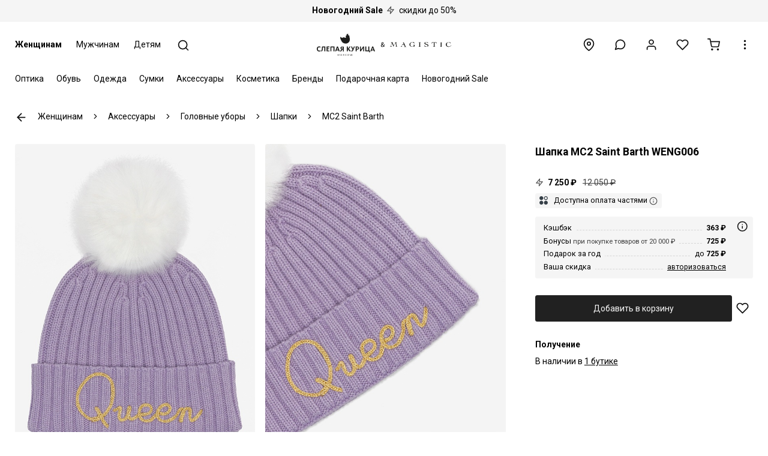

--- FILE ---
content_type: text/html; charset=UTF-8
request_url: https://slepayakurica.ru/product/52463/
body_size: 17637
content:

<html lang="ru" translate="no">			
	<head>
		<!-- Google tag (gtag.js) -->
		<script async src="https://www.googletagmanager.com/gtag/js?id=G-FFJ7Q9PL1B"></script>
		<script>
		  window.dataLayer = window.dataLayer || [];
		  function gtag(){dataLayer.push(arguments);}
		  gtag('js', new Date());
		
		  gtag('config', 'G-FFJ7Q9PL1B');
		</script>
		
		<meta charset="utf-8">
				<meta name="theme-color" content="#ffffff">
		<meta name="viewport" content="width=device-width, initial-scale=1, maximum-scale=1">
		<meta name="format-detection" content="telephone=no">
		<meta name="format-detection" content="date=no">
		<meta name="format-detection" content="address=no">
		<meta name="format-detection" content="email=no">
		<link rel="shortcut icon" href="/f.svg" type="image/svg+xml">
		<link rel="preload" href="/gr.woff2" as="font" type="font/woff2" crossorigin>
				<script id="h-lnk"></script>
						
<link rel="preconnect" href="https://fonts.googleapis.com">
<link rel="preconnect" href="https://fonts.gstatic.com" crossorigin>
<link href="https://fonts.googleapis.com/css2?family=Roboto:ital,wght@0,100..900;1,100..900&display=swap" rel="stylesheet">	
<style>
html, * {
	font-family: Roboto, sans-serif !important;
}
</style>
		
		
		<style>@charset "UTF-8";@font-face{font-family:Graphik;font-weight:400;font-display:swap;src:url("/gr.woff2") format("woff2")};</style>
		<style>header,main{display:none}html{line-height:1.5;-webkit-text-size-adjust:100%}body{margin:0}@keyframes sp-d-a{0%{transform:rotate(0)}100%{transform:rotate(360deg)}}.sp{display:inline-block;border:.25rem solid #ddd;border-left:.25rem solid #555;border-radius:50%;animation:1.2s linear infinite sp-d-a;z-index:3}.bw,.sm,.swt,.sw.a,.fm,.fw.a,.inp,.ch,.fwh,.se-l,.fn-se-l{background:#fff}.hw3r{width:3rem;height:3rem}.p-c{top:0;right:0;left:0;bottom:0;margin:auto}.p-f{position:fixed}.w1,.nvmi,.fw,.inp,.fwh,.se-l,.fn-se-l{width:100%}.h1{height:100%}.zi2{z-index:2}</style>
		
		<title>Шапка жен MC2 Saint Barth WENG006 11022E QUEEN 24 EMB купить по цене 7 250 руб. в интернет бутике Слепая курица, код товара 52463</title>
		<meta name="description" content="Заказать Шапка жен MC2 Saint Barth WENG006 11022E QUEEN 24 EMB код 52463 в онлайн бутике элитных брендов Слепая курица. Кэшбэк 17%. Доставка по всей России." />
		
		<link href="/local/templates/m/vendor/swiper/swiper.min.css" rel="stylesheet">		
		<link href="/local/templates/m/css/main.css?v=0043221225" rel="stylesheet">	
		
		<link href="/local/templates/m/vendor/rtop/rtop.videoPlayer.1.0.2.min.css" rel="stylesheet">

		<link href="/local/templates/m/vendor/videojs/video-js.css?v=1505170924" rel="stylesheet">
		
				<script src="//code.jivosite.com/widget/2tsQ8ZrUcN" async></script>
		<script>
		function jivo_onLoadCallback() {
		// jivo_custom_widget
		}
		</script>
		<script type="text/javascript" > (function(m,e,t,r,i,k,a){m[i]=m[i]||function(){(m[i].a=m[i].a||[]).push(arguments)}; m[i].l=1*new Date(); for (var j = 0; j < document.scripts.length; j++) {if (document.scripts[j].src === r) { return; }} k=e.createElement(t),a=e.getElementsByTagName(t)[0],k.async=1,k.src=r,a.parentNode.insertBefore(k,a)}) (window, document, "script", "https://mc.yandex.ru/metrika/tag.js", "ym"); ym(46629447, "init", { clickmap:true, trackLinks:true, accurateTrackBounce:true, webvisor:true, ecommerce:"dataLayer" }); </script> <noscript><div><img src="https://mc.yandex.ru/watch/46629447" style="position:absolute; left:-9999px;" alt="" /></div></noscript>
	</head>
	<body>
		
		<div class="sp hw3r p-c p-f d-n"></div>
		<div class="w1 h1 p-f bw zi2 d-n"></div>
		
		<div class="d-f d-fc mh1v">

		
	<a href="/sale/" class="d-b tc pl2 pr2 py2 un bg bb"><span class="f-b">Новогодний Sale</span> <span class="i-zap t-ic ml1 mr1 opc75"></span> скидки до 50%</span></a>




		
		
		<header>
			<div class="c">
				<div class="r">
					<div class="c-s hd-s hd-m">
						<a href="/zhenshchinam/" class="mnt hd-s hd-m f-b">Женщинам</a>
						<a href="/muzhchinam/" class="mnt hd-s hd-m">Мужчинам</a>
						<a href="/detyam/" class="mnt hd-s hd-m">Детям</a>
						<a href="javascript:;" class="mnti srch" title="Поиск">
							<span class="ic i-search hw15r"></span>
						</a>
					</div>
					<div class="lg p-r">
						<a href="/">							<img class="p-c p-a" src="/lgm1.svg" alt="Слепая курица">
						</a>					</div>						
					<div class="c-s tr">
						<a href="/stores/" class="mnti" title="Бутики">
							<span class="ic i-location hw15r"></span>
						</a>						
						<a href="javascript:;" class="mnti srch hd-l" title="Поиск">
							<span class="ic i-search hw15r"></span>
						</a>						
						<div id="mdcw" class="im p-r d-ib">
							<label for="mdc" class="mnti" title="Консультация" role="button">
								<span class="ic i-message-circle hw15r"></span>
							</label>
							<input type="checkbox" id="mdc" class="hd">
							<div class="tl gbr d-n p-a zi4 r0">
								<a href="tel:88005005329" f="mdc">8 (800) 500-53-29</a>
								<a href="javascript:;" onclick="jivo_api.open();return false;" f="mdc">Открыть чат</a>
								<a href="whatsapp://send?phone=79093335046" f="mdc">WhatsApp</a>
							</div>
						</div>
						<button class="mnti hd-s hd-m o-mdl" data-a="login" data-h="Войти или создать профиль" data-d="%7B%22u%22%3A%22%5C%2Flk%5C%2F%22%7D">
							<span class="ic i-user hw15r"></span>
						</button>
						
						<a href="/wl/" class="mnti hd-s hd-m" title="Избранное">
							<span class="ic i-heart hw15r"></span>
						</a>
	
						<a href="/cart/" class="mnti hd-s hd-m" title="Корзина">
							<span class="ic i-cart hw15r"></span>
						</a>
	
						<div id="imw" class="im p-r d-ib">
							<label for="im" class="mnti" title="Информация" role="button">
								<span class="ic i-more-vertical hw15r"></span>
							</label>
							<input type="checkbox" id="im" class="hd" autocomplete="off">
							<div class="tl gbr d-n p-a zit r0">
								<a href="/info/">Контакты</a>
								<a href="/news/">Новости</a>
								<a href="/help/">Информация</a>
								<a href="/loyalty/">Кэшбэк и скидки</a>
								<a href="/help/download-app/">Приложение</a>
							</div>
						</div>	
					</div>
				</div>				
			</div>
		</header>
		<main>
			<div class="c">
				<div class="r">
					<div class="c-s">
						<input type="checkbox" id="mc" class="hd" autocomplete="off">				
						<div class="ml fs0 d-ib bw">
							
							<div class="msw bw p-f w1 d-n">
								<div>
									<input type="text" placeholder="Поиск" class="ms inp srch-m">
								</div>
							</div>
								
							<div class="mcl p-a zi4 d-n r0">
								<label for="mc" class="mnti m1 p-r t-125 hd-l cl" role="button">
									<span class="ic i-x hw15r"></span>
								</label>
							</div>
								
							<div id="hw" class="zi2 bw w1 p-f d-n l0">
								<div class="bb hd-l">
									<button class="tbl hwn f-b" data-id="1" data-load="1" f="s-1">Женщинам</button>
									<button class="tbl hwn" data-id="2" data-load="1" f="s-2">Мужчинам</button>
									<button class="tbl hwn" data-id="3" data-load="1" f="s-3">Детям</button>					
								</div>
							</div>
								
							<div id="s-1" class="sl d-b"><a id="m-1-4" data-load="1" data-ac="1" data-id="4" class="si s mm" href="/optika/">Оптика</a><div class="sw" f="m-1-4"><div class="sm"><div class="c"><div class="r"><div class="c-s-2"><a id="m-4-12" data-load="1" data-ac="1" data-id="12" data-pid="4" href="/optika/ochki/" class="mi s" s="m-1-4">Очки</a><div class="sw s" f="m-4-12"><div class="sm"><div class="c"><div class="r"><div class="c-s-2"><a id="m-12-13" data-load="1" data-ac="1" data-id="13" data-pid="12" href="/optika/ochki/solntsezashchitnye/" class="mi" s="m-4-12">Солнцезащитные очки</a></div><div class="c-s-2"><a id="m-12-14" data-load="1" data-ac="1" data-id="14" data-pid="12" href="/optika/ochki/opravy/" class="mi" s="m-4-12">Оправы</a></div><div class="c-s-2"><a id="m-12-15" data-load="1" data-ac="1" data-id="15" data-pid="12" href="/optika/ochki/gornolyzhnye-maski/" class="mi" s="m-4-12">Горнолыжные маски</a></div></div></div></div></div>
						<div class="swt" f="m-4-12">
							<div>	
								<div class="mi bk sbb" f="m-4-12" s="m-1-4" role="button">Очки</div>
								<a href="/optika/ochki/" class="mi all">Все товары</a>
							</div>
						</div><a id="m-4-23" data-load="1" data-ac="1" data-id="23" data-pid="4" href="/optika/kontaktnye-linzy/" class="mi" s="m-1-4">Контактные линзы</a></div><div class="c-s-2"><a id="m-4-16" data-load="1" data-ac="1" data-id="16" data-pid="4" href="/optika/aksessuary/" class="mi s" s="m-1-4">Аксессуары</a><div class="sw s" f="m-4-16"><div class="sm"><div class="c"><div class="r"><div class="c-s-2"><a id="m-16-17" data-load="1" data-ac="1" data-id="17" data-pid="16" href="/optika/aksessuary/futlyary-dlya-ochkov/" class="mi" s="m-4-16">Футляры для очков</a></div><div class="c-s-2"><a id="m-16-18" data-load="1" data-ac="1" data-id="18" data-pid="16" href="/optika/aksessuary/tsepochki-dlya-ochkov/" class="mi" s="m-4-16">Цепочки для очков</a></div></div></div></div></div>
						<div class="swt" f="m-4-16">
							<div>	
								<div class="mi bk sbb" f="m-4-16" s="m-1-4" role="button">Аксессуары</div>
								<a href="/optika/aksessuary/" class="mi all">Все товары</a>
							</div>
						</div><a id="m-4-42" data-load="1" data-ac="1" data-id="42" data-pid="4" href="/optika/sredstva-po-ukhodu/" class="mi s" s="m-1-4">Средства по уходу за очками</a><div class="sw s" f="m-4-42"><div class="sm"><div class="c"><div class="r"><div class="c-s-2"><a id="m-42-43" data-load="1" data-ac="1" data-id="43" data-pid="42" href="/optika/sredstva-po-ukhodu/nabory/" class="mi" s="m-4-42">Наборы для ухода за очками</a></div><div class="c-s-2"><a id="m-42-44" data-load="1" data-ac="1" data-id="44" data-pid="42" href="/optika/sredstva-po-ukhodu/salfetki/" class="mi" s="m-4-42">Салфетки для ухода за очками</a></div><div class="c-s-2"><a id="m-42-45" data-load="1" data-ac="1" data-id="45" data-pid="42" href="/optika/sredstva-po-ukhodu/sprei/" class="mi" s="m-4-42">Спреи для очистки очковых линз</a></div><div class="c-s-2"><a id="m-42-46" data-load="1" data-ac="1" data-id="46" data-pid="42" href="/optika/sredstva-po-ukhodu/rastvory/" class="mi" s="m-4-42">Растворы для контактных линз</a></div></div></div></div></div>
						<div class="swt" f="m-4-42">
							<div>	
								<div class="mi bk sbb" f="m-4-42" s="m-1-4" role="button">Средства по уходу за очками</div>
								<a href="/optika/sredstva-po-ukhodu/" class="mi all">Все товары</a>
							</div>
						</div></div><div class="c-s-2"><a id="m-4-" data-load="1" data-ac="1" data-id="" data-pid="4" href="/servisnaya-karta/" class="mi" s="m-1-4">Сервисная карта</a><a id="m-4-" data-load="1" data-ac="1" data-id="" data-pid="4" href="/proverka-zreniya/" class="mi" s="m-1-4" onclick="ym(46629447,'reachGoal','GO_VISION_CHECK', {place: 'menu'}); return true;" >Запись к врачу</a></div></div></div></div></div>
					<div class="swt" f="m-1-4">
						<div>	
							<div class="mi bk" f="m-1-4" role="button">Оптика</div>
							<a href="/optika/" class="mi all">Все товары</a>
						</div>
					</div>
					<div class="so" f="m-1-4" style="top:auto;"></div><a id="m-1-5" data-load="1" data-ac="1" data-id="5" class="si s mm" href="/obuv/">Обувь</a><div class="sw" f="m-1-5"><div class="sm"><div class="c"><div class="r"><div class="c-s-2"><a id="m-5-34" data-load="1" data-ac="1" data-id="34" data-pid="5" href="/obuv/kedy/" class="mi" s="m-1-5">Кеды</a><a id="m-5-35" data-load="1" data-ac="1" data-id="35" data-pid="5" href="/obuv/krossovki/" class="mi" s="m-1-5">Кроссовки</a><a id="m-5-36" data-load="1" data-ac="1" data-id="36" data-pid="5" href="/obuv/botilony/" class="mi" s="m-1-5">Ботильоны</a><a id="m-5-37" data-load="1" data-ac="1" data-id="37" data-pid="5" href="/obuv/sapogi/" class="mi" s="m-1-5">Сапоги</a><a id="m-5-462" data-load="1" data-ac="1" data-id="462" data-pid="5" href="/obuv/uggi/" class="mi" s="m-1-5">Угги</a></div><div class="c-s-2"><a id="m-5-460" data-load="1" data-ac="1" data-id="460" data-pid="5" href="/obuv/botforty/" class="mi" s="m-1-5">Ботфорты</a><a id="m-5-39" data-load="1" data-ac="1" data-id="39" data-pid="5" href="/obuv/botinki/" class="mi" s="m-1-5">Ботинки</a><a id="m-5-40" data-load="1" data-ac="1" data-id="40" data-pid="5" href="/obuv/polubotinki/" class="mi" s="m-1-5">Полуботинки</a><a id="m-5-425" data-load="1" data-ac="1" data-id="425" data-pid="5" href="/obuv/kazaki/" class="mi" s="m-1-5">Казаки</a><a id="m-5-41" data-load="1" data-ac="1" data-id="41" data-pid="5" href="/obuv/lofery/" class="mi" s="m-1-5">Лоферы</a></div><div class="c-s-2"><a id="m-5-47" data-load="1" data-ac="1" data-id="47" data-pid="5" href="/obuv/mokasiny/" class="mi" s="m-1-5">Мокасины</a><a id="m-5-48" data-load="1" data-ac="1" data-id="48" data-pid="5" href="/obuv/tufli-na-kabluke/" class="mi" s="m-1-5">Туфли на каблуке</a><a id="m-5-461" data-load="1" data-ac="1" data-id="461" data-pid="5" href="/obuv/slingbeki/" class="mi" s="m-1-5">Слингбэки</a><a id="m-5-50" data-load="1" data-ac="1" data-id="50" data-pid="5" href="/obuv/bosonozhki/" class="mi" s="m-1-5">Босоножки</a><a id="m-5-51" data-load="1" data-ac="1" data-id="51" data-pid="5" href="/obuv/myuli/" class="mi" s="m-1-5">Мюли</a></div><div class="c-s-2"><a id="m-5-52" data-load="1" data-ac="1" data-id="52" data-pid="5" href="/obuv/klogi/" class="mi" s="m-1-5">Клоги</a><a id="m-5-53" data-load="1" data-ac="1" data-id="53" data-pid="5" href="/obuv/sandalii/" class="mi" s="m-1-5">Сандалии</a><a id="m-5-54" data-load="1" data-ac="1" data-id="54" data-pid="5" href="/obuv/slantsy/" class="mi" s="m-1-5">Сланцы</a><a id="m-5-55" data-load="1" data-ac="1" data-id="55" data-pid="5" href="/obuv/baletki/" class="mi" s="m-1-5">Балетки</a><a id="m-5-56" data-load="1" data-ac="1" data-id="56" data-pid="5" href="/obuv/espadrili/" class="mi" s="m-1-5">Эспадрильи</a></div></div></div></div></div>
					<div class="swt" f="m-1-5">
						<div>	
							<div class="mi bk" f="m-1-5" role="button">Обувь</div>
							<a href="/obuv/" class="mi all">Все товары</a>
						</div>
					</div>
					<div class="so" f="m-1-5" style="top:auto;"></div><a id="m-1-6" data-load="1" data-ac="1" data-id="6" class="si s mm" href="/odezhda/">Одежда</a><div class="sw" f="m-1-6"><div class="sm"><div class="c"><div class="r"><div class="c-s-2"><a id="m-6-59" data-load="1" data-ac="1" data-id="59" data-pid="6" href="/odezhda/bele/" class="mi s" s="m-1-6">Нижнее белье</a><div class="sw s" f="m-6-59"><div class="sm"><div class="c"><div class="r"><div class="c-s-2"><a id="m-59-60" data-load="1" data-ac="1" data-id="60" data-pid="59" href="/odezhda/bele/bodi/" class="mi" s="m-6-59">Боди нижнее белье</a></div><div class="c-s-2"><a id="m-59-61" data-load="1" data-ac="1" data-id="61" data-pid="59" href="/odezhda/bele/byustgaltery/" class="mi" s="m-6-59">Бюстгальтеры</a></div><div class="c-s-2"><a id="m-59-62" data-load="1" data-ac="1" data-id="62" data-pid="59" href="/odezhda/bele/golfy/" class="mi" s="m-6-59">Гольфы</a></div><div class="c-s-2"><a id="m-59-63" data-load="1" data-ac="1" data-id="63" data-pid="59" href="/odezhda/bele/kolgotki/" class="mi" s="m-6-59">Колготки</a></div><div class="c-s-2"><a id="m-59-64" data-load="1" data-ac="1" data-id="64" data-pid="59" href="/odezhda/bele/mayki/" class="mi" s="m-6-59">Майки</a></div><div class="c-s-2"><a id="m-59-67" data-load="1" data-ac="1" data-id="67" data-pid="59" href="/odezhda/bele/noski/" class="mi" s="m-6-59">Носки</a></div><div class="c-s-2"><a id="m-59-68" data-load="1" data-ac="1" data-id="68" data-pid="59" href="/odezhda/bele/podsledniki/" class="mi" s="m-6-59">Подследники</a></div><div class="c-s-2"><a id="m-59-69" data-load="1" data-ac="1" data-id="69" data-pid="59" href="/odezhda/bele/trusy/" class="mi" s="m-6-59">Трусы</a></div></div></div></div></div>
						<div class="swt" f="m-6-59">
							<div>	
								<div class="mi bk sbb" f="m-6-59" s="m-1-6" role="button">Нижнее белье</div>
								<a href="/odezhda/bele/" class="mi all">Все товары</a>
							</div>
						</div><a id="m-6-71" data-load="1" data-ac="1" data-id="71" data-pid="6" href="/odezhda/kupalniki/" class="mi s" s="m-1-6">Купальники</a><div class="sw s" f="m-6-71"><div class="sm"><div class="c"><div class="r"><div class="c-s-2"><a id="m-71-72" data-load="1" data-ac="1" data-id="72" data-pid="71" href="/odezhda/kupalniki/slitnye/" class="mi" s="m-6-71">Слитные купальники</a></div><div class="c-s-2"><a id="m-71-73" data-load="1" data-ac="1" data-id="73" data-pid="71" href="/odezhda/kupalniki/razdelnye/" class="mi" s="m-6-71">Раздельные купальники</a></div><div class="c-s-2"><a id="m-71-74" data-load="1" data-ac="1" data-id="74" data-pid="71" href="/odezhda/kupalniki/bikini/" class="mi" s="m-6-71">Бикини</a></div><div class="c-s-2"><a id="m-71-75" data-load="1" data-ac="1" data-id="75" data-pid="71" href="/odezhda/kupalniki/bra/" class="mi" s="m-6-71">Бра</a></div></div></div></div></div>
						<div class="swt" f="m-6-71">
							<div>	
								<div class="mi bk sbb" f="m-6-71" s="m-1-6" role="button">Купальники</div>
								<a href="/odezhda/kupalniki/" class="mi all">Все товары</a>
							</div>
						</div><a id="m-6-76" data-load="1" data-ac="1" data-id="76" data-pid="6" href="/odezhda/verkhnyaya/" class="mi s" s="m-1-6">Верхняя одежда</a><div class="sw s" f="m-6-76"><div class="sm"><div class="c"><div class="r"><div class="c-s-2"><a id="m-76-78" data-load="1" data-ac="1" data-id="78" data-pid="76" href="/odezhda/verkhnyaya/dublenki/" class="mi" s="m-6-76">Дубленки</a></div><div class="c-s-2"><a id="m-76-79" data-load="1" data-ac="1" data-id="79" data-pid="76" href="/odezhda/verkhnyaya/zhilety-uteplennye/" class="mi" s="m-6-76">Жилеты утепленные</a></div><div class="c-s-2"><a id="m-76-81" data-load="1" data-ac="1" data-id="81" data-pid="76" href="/odezhda/verkhnyaya/kurtki/" class="mi" s="m-6-76">Куртки</a></div><div class="c-s-2"><a id="m-76-82" data-load="1" data-ac="1" data-id="82" data-pid="76" href="/odezhda/verkhnyaya/palto/" class="mi" s="m-6-76">Пальто</a></div><div class="c-s-2"><a id="m-76-83" data-load="1" data-ac="1" data-id="83" data-pid="76" href="/odezhda/verkhnyaya/parki/" class="mi" s="m-6-76">Парки</a></div><div class="c-s-2"><a id="m-76-84" data-load="1" data-ac="1" data-id="84" data-pid="76" href="/odezhda/verkhnyaya/plashchi/" class="mi" s="m-6-76">Плащи</a></div><div class="c-s-2"><a id="m-76-85" data-load="1" data-ac="1" data-id="85" data-pid="76" href="/odezhda/verkhnyaya/polupalto/" class="mi" s="m-6-76">Полупальто</a></div><div class="c-s-2"><a id="m-76-86" data-load="1" data-ac="1" data-id="86" data-pid="76" href="/odezhda/verkhnyaya/pukhoviki/" class="mi" s="m-6-76">Пуховики</a></div><div class="c-s-2"><a id="m-76-87" data-load="1" data-ac="1" data-id="87" data-pid="76" href="/odezhda/verkhnyaya-odezhda/shuby/" class="mi" s="m-6-76">Шубы</a></div></div></div></div></div>
						<div class="swt" f="m-6-76">
							<div>	
								<div class="mi bk sbb" f="m-6-76" s="m-1-6" role="button">Верхняя одежда</div>
								<a href="/odezhda/verkhnyaya/" class="mi all">Все товары</a>
							</div>
						</div><a id="m-6-335" data-load="1" data-ac="1" data-id="335" data-pid="6" href="/odezhda/trikotazh/" class="mi s" s="m-1-6">Трикотаж</a><div class="sw s" f="m-6-335"><div class="sm"><div class="c"><div class="r"><div class="c-s-2"><a id="m-335-336" data-load="1" data-ac="1" data-id="336" data-pid="335" href="/odezhda/trikotazh/svitery/" class="mi" s="m-6-335">Свитеры</a></div><div class="c-s-2"><a id="m-335-337" data-load="1" data-ac="1" data-id="337" data-pid="335" href="/odezhda/trikotazh/vodolazki/" class="mi" s="m-6-335">Водолазки</a></div><div class="c-s-2"><a id="m-335-338" data-load="1" data-ac="1" data-id="338" data-pid="335" href="/odezhda/trikotazh/kardigany/" class="mi" s="m-6-335">Кардиганы</a></div><div class="c-s-2"><a id="m-335-339" data-load="1" data-ac="1" data-id="339" data-pid="335" href="/odezhda/trikotazh/polo-s-dlinnym-rukavom/" class="mi" s="m-6-335">Поло с длинным рукавом</a></div><div class="c-s-2"><a id="m-335-341" data-load="1" data-ac="1" data-id="341" data-pid="335" href="/odezhda/trikotazh/poncho/" class="mi" s="m-6-335">Пончо</a></div><div class="c-s-2"><a id="m-335-342" data-load="1" data-ac="1" data-id="342" data-pid="335" href="/odezhda/trikotazh/manishki/" class="mi" s="m-6-335">Манишки</a></div></div></div></div></div>
						<div class="swt" f="m-6-335">
							<div>	
								<div class="mi bk sbb" f="m-6-335" s="m-1-6" role="button">Трикотаж</div>
								<a href="/odezhda/trikotazh/" class="mi all">Все товары</a>
							</div>
						</div><a id="m-6-343" data-load="1" data-ac="1" data-id="343" data-pid="6" href="/odezhda/tolstovki/" class="mi s" s="m-1-6">Толстовки</a><div class="sw s" f="m-6-343"><div class="sm"><div class="c"><div class="r"><div class="c-s-2"><a id="m-343-344" data-load="1" data-ac="1" data-id="344" data-pid="343" href="/odezhda/tolstovki/svitshoty/" class="mi" s="m-6-343">Свитшоты</a></div><div class="c-s-2"><a id="m-343-345" data-load="1" data-ac="1" data-id="345" data-pid="343" href="/odezhda/tolstovki/khudi/" class="mi" s="m-6-343">Худи</a></div><div class="c-s-2"><a id="m-343-346" data-load="1" data-ac="1" data-id="346" data-pid="343" href="/odezhda/tolstovki/na-molnii/" class="mi" s="m-6-343">Толстовки на молнии</a></div></div></div></div></div>
						<div class="swt" f="m-6-343">
							<div>	
								<div class="mi bk sbb" f="m-6-343" s="m-1-6" role="button">Толстовки</div>
								<a href="/odezhda/tolstovki/" class="mi all">Все товары</a>
							</div>
						</div><a id="m-6-484" data-load="1" data-ac="1" data-id="484" data-pid="6" href="/odezhda/domashnyaya/" class="mi" s="m-1-6">Домашняя одежда</a></div><div class="c-s-2"><a id="m-6-88" data-load="1" data-ac="1" data-id="88" data-pid="6" href="/odezhda/bluzy/" class="mi" s="m-1-6">Блузы</a><a id="m-6-89" data-load="1" data-ac="1" data-id="89" data-pid="6" href="/odezhda/rubashki/" class="mi" s="m-1-6">Рубашки</a><a id="m-6-90" data-load="1" data-ac="1" data-id="90" data-pid="6" href="/odezhda/bodi/" class="mi" s="m-1-6">Боди</a><a id="m-6-91" data-load="1" data-ac="1" data-id="91" data-pid="6" href="/odezhda/bryuki/" class="mi" s="m-1-6">Брюки</a><a id="m-6-92" data-load="1" data-ac="1" data-id="92" data-pid="6" href="/odezhda/dzhoggery/" class="mi" s="m-1-6">Джоггеры</a><a id="m-6-93" data-load="1" data-ac="1" data-id="93" data-pid="6" href="/odezhda/legginsy/" class="mi" s="m-1-6">Леггинсы</a></div><div class="c-s-2"><a id="m-6-94" data-load="1" data-ac="1" data-id="94" data-pid="6" href="/odezhda/dzhinsy/" class="mi" s="m-1-6">Джинсы</a><a id="m-6-95" data-load="1" data-ac="1" data-id="95" data-pid="6" href="/odezhda/zhakety/" class="mi" s="m-1-6">Жакеты</a><a id="m-6-96" data-load="1" data-ac="1" data-id="96" data-pid="6" href="/odezhda/zhilety/" class="mi" s="m-1-6">Жилеты</a><a id="m-6-98" data-load="1" data-ac="1" data-id="98" data-pid="6" href="/odezhda/platya/" class="mi" s="m-1-6">Платья</a><a id="m-6-99" data-load="1" data-ac="1" data-id="99" data-pid="6" href="/odezhda/kombinezony/" class="mi" s="m-1-6">Комбинезоны</a><a id="m-6-109" data-load="1" data-ac="1" data-id="109" data-pid="6" href="/odezhda/futbolki/" class="mi" s="m-1-6">Футболки</a></div><div class="c-s-2"><a id="m-6-111" data-load="1" data-ac="1" data-id="111" data-pid="6" href="/odezhda/longslivy/" class="mi" s="m-1-6">Лонгсливы</a><a id="m-6-112" data-load="1" data-ac="1" data-id="112" data-pid="6" href="/odezhda/polo/" class="mi" s="m-1-6">Поло</a><a id="m-6-113" data-load="1" data-ac="1" data-id="113" data-pid="6" href="/odezhda/topy/" class="mi" s="m-1-6">Топы</a><a id="m-6-115" data-load="1" data-ac="1" data-id="115" data-pid="6" href="/odezhda/shorty/" class="mi" s="m-1-6">Шорты</a><a id="m-6-118" data-load="1" data-ac="1" data-id="118" data-pid="6" href="/odezhda/yubki/" class="mi" s="m-1-6">Юбки</a></div></div></div></div></div>
					<div class="swt" f="m-1-6">
						<div>	
							<div class="mi bk" f="m-1-6" role="button">Одежда</div>
							<a href="/odezhda/" class="mi all">Все товары</a>
						</div>
					</div>
					<div class="so" f="m-1-6" style="top:auto;"></div><a id="m-1-7" data-load="1" data-ac="1" data-id="7" class="si s mm" href="/sumki/">Сумки</a><div class="sw" f="m-1-7"><div class="sm"><div class="c"><div class="r"><div class="c-s-2"><a id="m-7-8" data-load="1" data-ac="1" data-id="8" data-pid="7" href="/sumki/ryukzaki/" class="mi" s="m-1-7">Рюкзаки</a><a id="m-7-9" data-load="1" data-ac="1" data-id="9" data-pid="7" href="/sumki/kosmetichki/" class="mi" s="m-1-7">Косметички</a><a id="m-7-10" data-load="1" data-ac="1" data-id="10" data-pid="7" href="/sumki/plyazhnye/" class="mi" s="m-1-7">Пляжные сумки</a></div><div class="c-s-2"><a id="m-7-11" data-load="1" data-ac="1" data-id="11" data-pid="7" href="/sumki/kozhanye/" class="mi" s="m-1-7">Кожаные сумки</a><a id="m-7-24" data-load="1" data-ac="1" data-id="24" data-pid="7" href="/sumki/tkanevye/" class="mi" s="m-1-7">Тканевые сумки</a><a id="m-7-26" data-load="1" data-ac="1" data-id="26" data-pid="7" href="/sumki/klatchi/" class="mi" s="m-1-7">Клатчи</a></div><div class="c-s-2"><a id="m-7-27" data-load="1" data-ac="1" data-id="27" data-pid="7" href="/sumki/dlya-mamy/" class="mi" s="m-1-7">Сумки для мамы</a><a id="m-7-28" data-load="1" data-ac="1" data-id="28" data-pid="7" href="/sumki/dlya-smartfona/" class="mi" s="m-1-7">Сумки для смартфона</a><a id="m-7-29" data-load="1" data-ac="1" data-id="29" data-pid="7" href="/sumki/cherez-plecho/" class="mi" s="m-1-7">Сумки через плечо</a></div><div class="c-s-2"><a id="m-7-30" data-load="1" data-ac="1" data-id="30" data-pid="7" href="/sumki/touty/" class="mi" s="m-1-7">Тоуты</a><a id="m-7-31" data-load="1" data-ac="1" data-id="31" data-pid="7" href="/sumki/shoppery/" class="mi" s="m-1-7">Шопперы</a></div></div></div></div></div>
					<div class="swt" f="m-1-7">
						<div>	
							<div class="mi bk" f="m-1-7" role="button">Сумки</div>
							<a href="/sumki/" class="mi all">Все товары</a>
						</div>
					</div>
					<div class="so" f="m-1-7" style="top:auto;"></div><a id="m-1-119" data-load="1" data-ac="1" data-id="119" class="si s mm" href="/aksessuary/">Аксессуары</a><div class="sw" f="m-1-119"><div class="sm"><div class="c"><div class="r"><div class="c-s-2"><a id="m-119-120" data-load="1" data-ac="1" data-id="120" data-pid="119" href="/aksessuary/bizhuteriya/" class="mi s" s="m-1-119">Бижутерия</a><div class="sw s" f="m-119-120"><div class="sm"><div class="c"><div class="r"><div class="c-s-2"><a id="m-120-121" data-load="1" data-ac="1" data-id="121" data-pid="120" href="/aksessuary/bizhuteriya/koltsa/" class="mi" s="m-119-120">Кольца</a></div><div class="c-s-2"><a id="m-120-122" data-load="1" data-ac="1" data-id="122" data-pid="120" href="/aksessuary/bizhuteriya/nabory-kolets/" class="mi" s="m-119-120">Наборы колец</a></div><div class="c-s-2"><a id="m-120-123" data-load="1" data-ac="1" data-id="123" data-pid="120" href="/aksessuary/bizhuteriya/sergi/" class="mi" s="m-119-120">Серьги</a></div><div class="c-s-2"><a id="m-120-125" data-load="1" data-ac="1" data-id="125" data-pid="120" href="/aksessuary/bizhuteriya/braslety/" class="mi" s="m-119-120">Браслеты</a></div><div class="c-s-2"><a id="m-120-126" data-load="1" data-ac="1" data-id="126" data-pid="120" href="/aksessuary/bizhuteriya/kole/" class="mi" s="m-119-120">Колье</a></div><div class="c-s-2"><a id="m-120-127" data-load="1" data-ac="1" data-id="127" data-pid="120" href="/aksessuary/bizhuteriya/chokery/" class="mi" s="m-119-120">Чокеры</a></div><div class="c-s-2"><a id="m-120-129" data-load="1" data-ac="1" data-id="129" data-pid="120" href="/aksessuary/bizhuteriya/breloki/" class="mi" s="m-119-120">Брелоки</a></div><div class="c-s-2"><a id="m-120-478" data-load="1" data-ac="1" data-id="478" data-pid="120" href="/aksessuary/bizhuteriya/zakolki/" class="mi" s="m-119-120">Заколки</a></div></div></div></div></div>
						<div class="swt" f="m-119-120">
							<div>	
								<div class="mi bk sbb" f="m-119-120" s="m-1-119" role="button">Бижутерия</div>
								<a href="/aksessuary/bizhuteriya/" class="mi all">Все товары</a>
							</div>
						</div><a id="m-119-130" data-load="1" data-ac="1" data-id="130" data-pid="119" href="/aksessuary/golovnye-ubory/" class="mi s" s="m-1-119">Головные уборы</a><div class="sw s" f="m-119-130"><div class="sm"><div class="c"><div class="r"><div class="c-s-2"><a id="m-130-131" data-load="1" data-ac="1" data-id="131" data-pid="130" href="/aksessuary/golovnye-ubory/beysbolki/" class="mi" s="m-119-130">Бейсболки</a></div><div class="c-s-2"><a id="m-130-132" data-load="1" data-ac="1" data-id="132" data-pid="130" href="/aksessuary/golovnye-ubory/panamy/" class="mi" s="m-119-130">Панамы</a></div><div class="c-s-2"><a id="m-130-459" data-load="1" data-ac="1" data-id="459" data-pid="130" href="/aksessuary/golovnye-ubory/shlyapy/" class="mi" s="m-119-130">Шляпы</a></div><div class="c-s-2"><a id="m-130-133" data-load="1" data-ac="1" data-id="133" data-pid="130" href="/aksessuary/golovnye-ubory/shapki/" class="mi" s="m-119-130">Шапки</a></div><div class="c-s-2"><a id="m-130-134" data-load="1" data-ac="1" data-id="134" data-pid="130" href="/aksessuary/golovnye-ubory/balaklavy/" class="mi" s="m-119-130">Балаклавы</a></div><div class="c-s-2"><a id="m-130-485" data-load="1" data-ac="1" data-id="485" data-pid="130" href="/aksessuary/golovnye-ubory/naushniki/" class="mi" s="m-119-130">Наушники</a></div></div></div></div></div>
						<div class="swt" f="m-119-130">
							<div>	
								<div class="mi bk sbb" f="m-119-130" s="m-1-119" role="button">Головные уборы</div>
								<a href="/aksessuary/golovnye-ubory/" class="mi all">Все товары</a>
							</div>
						</div><a id="m-119-152" data-load="1" data-ac="1" data-id="152" data-pid="119" href="/aksessuary/khrustal/" class="mi s" s="m-1-119">Хрусталь</a><div class="sw s" f="m-119-152"><div class="sm"><div class="c"><div class="r"><div class="c-s-2"><a id="m-152-153" data-load="1" data-ac="1" data-id="153" data-pid="152" href="/aksessuary/khrustal/vazy/" class="mi" s="m-119-152">Вазы</a></div><div class="c-s-2"><a id="m-152-154" data-load="1" data-ac="1" data-id="154" data-pid="152" href="/aksessuary/khrustal/grafiny/" class="mi" s="m-119-152">Графины</a></div><div class="c-s-2"><a id="m-152-156" data-load="1" data-ac="1" data-id="156" data-pid="152" href="/aksessuary/khrustal/suveniry/" class="mi" s="m-119-152">Сувениры</a></div><div class="c-s-2"><a id="m-152-158" data-load="1" data-ac="1" data-id="158" data-pid="152" href="/aksessuary/khrustal/fuzhery/" class="mi" s="m-119-152">Фужеры</a></div><div class="c-s-2"><a id="m-152-159" data-load="1" data-ac="1" data-id="159" data-pid="152" href="/aksessuary/khrustal/stakany/" class="mi" s="m-119-152">Стаканы</a></div></div></div></div></div>
						<div class="swt" f="m-119-152">
							<div>	
								<div class="mi bk sbb" f="m-119-152" s="m-1-119" role="button">Хрусталь</div>
								<a href="/aksessuary/khrustal/" class="mi all">Все товары</a>
							</div>
						</div><a id="m-119-141" data-load="1" data-ac="1" data-id="141" data-pid="119" href="/aksessuary/remni/" class="mi" s="m-1-119">Ремни</a><a id="m-119-142" data-load="1" data-ac="1" data-id="142" data-pid="119" href="/aksessuary/koshelki/" class="mi" s="m-1-119">Кошельки</a></div><div class="c-s-2"><a id="m-119-143" data-load="1" data-ac="1" data-id="143" data-pid="119" href="/aksessuary/kartkholdery/" class="mi" s="m-1-119">Картхолдеры</a><a id="m-119-144" data-load="1" data-ac="1" data-id="144" data-pid="119" href="/aksessuary/perchatki/" class="mi" s="m-1-119">Перчатки</a><a id="m-119-486" data-load="1" data-ac="1" data-id="486" data-pid="119" href="/aksessuary/varezhki/" class="mi" s="m-1-119">Варежки</a><a id="m-119-145" data-load="1" data-ac="1" data-id="145" data-pid="119" href="/aksessuary/sharfy/" class="mi" s="m-1-119">Шарфы</a><a id="m-119-146" data-load="1" data-ac="1" data-id="146" data-pid="119" href="/aksessuary/platki/" class="mi" s="m-1-119">Платки</a></div><div class="c-s-2"><a id="m-119-457" data-load="1" data-ac="1" data-id="457" data-pid="119" href="/aksessuary/polotentsa/" class="mi" s="m-1-119">Полотенца</a><a id="m-119-147" data-load="1" data-ac="1" data-id="147" data-pid="119" href="/aksessuary/obodki/" class="mi" s="m-1-119">Ободки</a><a id="m-119-148" data-load="1" data-ac="1" data-id="148" data-pid="119" href="/aksessuary/oblozhki-dlya-pasporta/" class="mi" s="m-1-119">Обложки на паспорт</a><a id="m-119-149" data-load="1" data-ac="1" data-id="149" data-pid="119" href="/aksessuary/chekhly-dlya-iphone/" class="mi" s="m-1-119">Чехлы для iPhone</a><a id="m-119-150" data-load="1" data-ac="1" data-id="150" data-pid="119" href="/aksessuary/pledy/" class="mi" s="m-1-119">Пледы</a></div><div class="c-s-2"><a id="m-119-423" data-load="1" data-ac="1" data-id="423" data-pid="119" href="/aksessuary/igrushki/" class="mi" s="m-1-119">Игрушки</a><a id="m-119-471" data-load="1" data-ac="1" data-id="471" data-pid="119" href="/aksessuary/firmennaya-upakovka/" class="mi" s="m-1-119">Фирменная упаковка</a><a id="m-119-422" data-load="1" data-ac="1" data-id="422" data-pid="119" href="/sumki/aksessuary/" class="mi" s="m-1-119">Аксессуары для сумок</a><a id="m-119-420" data-load="1" data-ac="1" data-id="420" data-pid="119" href="/obuv/sredstva-dlya-ukhoda/" class="mi" s="m-1-119">Средства для обуви</a></div></div></div></div></div>
					<div class="swt" f="m-1-119">
						<div>	
							<div class="mi bk" f="m-1-119" role="button">Аксессуары</div>
							<a href="/aksessuary/" class="mi all">Все товары</a>
						</div>
					</div>
					<div class="so" f="m-1-119" style="top:auto;"></div><a id="m-1-160" data-load="1" data-ac="1" data-id="160" class="si s mm" href="/kosmetika/">Косметика</a><div class="sw" f="m-1-160"><div class="sm"><div class="c"><div class="r"><div class="c-s-2"><a id="m-160-161" data-load="1" data-ac="1" data-id="161" data-pid="160" href="/kosmetika/parfyumeriya/" class="mi s" s="m-1-160">Парфюмерия</a><div class="sw s" f="m-160-161"><div class="sm"><div class="c"><div class="r"><div class="c-s-2"><a id="m-161-163" data-load="1" data-ac="1" data-id="163" data-pid="161" href="/kosmetika/parfyumeriya/tualetnaya-voda/" class="mi" s="m-160-161">Туалетная вода</a></div><div class="c-s-2"><a id="m-161-164" data-load="1" data-ac="1" data-id="164" data-pid="161" href="/kosmetika/parfyumeriya/parfyumernaya-voda/" class="mi" s="m-160-161">Парфюмерная вода</a></div><div class="c-s-2"><a id="m-161-474" data-load="1" data-ac="1" data-id="474" data-pid="161" href="/kosmetika/parfyumeriya/parfyumernye-ekstrakty/" class="mi" s="m-160-161">Парфюмерные экстракты</a></div><div class="c-s-2"><a id="m-161-477" data-load="1" data-ac="1" data-id="477" data-pid="161" href="/kosmetika/parfyumeriya/duhi/" class="mi" s="m-160-161">Духи</a></div></div></div></div></div>
						<div class="swt" f="m-160-161">
							<div>	
								<div class="mi bk sbb" f="m-160-161" s="m-1-160" role="button">Парфюмерия</div>
								<a href="/kosmetika/parfyumeriya/" class="mi all">Все товары</a>
							</div>
						</div><a id="m-160-167" data-load="1" data-ac="1" data-id="167" data-pid="160" href="/kosmetika/ukhod-za-litsom/" class="mi" s="m-1-160">Косметика для ухода за лицом</a></div><div class="c-s-2"><a id="m-160-168" data-load="1" data-ac="1" data-id="168" data-pid="160" href="/kosmetika/ukhod-za-telom/" class="mi" s="m-1-160">Косметика для ухода за телом</a><a id="m-160-169" data-load="1" data-ac="1" data-id="169" data-pid="160" href="/kosmetika/ukhod-za-volosami/" class="mi" s="m-1-160">Косметика для ухода за волосами</a></div><div class="c-s-2"><a id="m-160-451" data-load="1" data-ac="1" data-id="451" data-pid="160" href="/kosmetika/aromaty-dlya-doma/" class="mi" s="m-1-160">Ароматы для дома</a></div></div></div></div></div>
					<div class="swt" f="m-1-160">
						<div>	
							<div class="mi bk" f="m-1-160" role="button">Косметика</div>
							<a href="/kosmetika/" class="mi all">Все товары</a>
						</div>
					</div>
					<div class="so" f="m-1-160" style="top:auto;"></div><a id="m-1-" data-load="1" data-ac="1" data-id="" class="si mm" href="/brands/zhenshchinam/">Бренды</a><a id="m-1-" data-load="1" data-ac="1" data-id="" class="si mm" href="/giftcard/">Подарочная карта</a><a id="m-1-" data-load="1" data-ac="1" data-id="" class="si mm" href="/sale/zhenshchinam/">Новогодний Sale</a></div><div id="s-2" class="sl"><a id="m-2-170" data-load="1" data-ac="1" data-id="170" class="si s mm" href="/muzhchinam/optika/">Оптика</a><div class="sw" f="m-2-170"><div class="sm"><div class="c"><div class="r"><div class="c-s-2"><a id="m-170-171" data-load="1" data-ac="1" data-id="171" data-pid="170" href="/muzhchinam/optika/ochki/" class="mi s" s="m-2-170">Очки</a><div class="sw s" f="m-170-171"><div class="sm"><div class="c"><div class="r"><div class="c-s-2"><a id="m-171-172" data-load="1" data-ac="1" data-id="172" data-pid="171" href="/muzhchinam/optika/ochki/solntsezashchitnye/" class="mi" s="m-170-171">Солнцезащитные очки</a></div><div class="c-s-2"><a id="m-171-173" data-load="1" data-ac="1" data-id="173" data-pid="171" href="/muzhchinam/optika/ochki/opravy/" class="mi" s="m-170-171">Оправы</a></div><div class="c-s-2"><a id="m-171-174" data-load="1" data-ac="1" data-id="174" data-pid="171" href="/muzhchinam/optika/ochki/gornolyzhnye-maski/" class="mi" s="m-170-171">Горнолыжные маски</a></div></div></div></div></div>
						<div class="swt" f="m-170-171">
							<div>	
								<div class="mi bk sbb" f="m-170-171" s="m-2-170" role="button">Очки</div>
								<a href="/muzhchinam/optika/ochki/" class="mi all">Все товары</a>
							</div>
						</div><a id="m-170-181" data-load="1" data-ac="1" data-id="181" data-pid="170" href="/muzhchinam/optika/kontaktnye-linzy/" class="mi" s="m-2-170">Контактные линзы</a></div><div class="c-s-2"><a id="m-170-175" data-load="1" data-ac="1" data-id="175" data-pid="170" href="/muzhchinam/optika/aksessuary/" class="mi s" s="m-2-170">Аксессуары</a><div class="sw s" f="m-170-175"><div class="sm"><div class="c"><div class="r"><div class="c-s-2"><a id="m-175-176" data-load="1" data-ac="1" data-id="176" data-pid="175" href="/muzhchinam/optika/aksessuary/futlyary-dlya-ochkov/" class="mi" s="m-170-175">Футляры для очков</a></div></div></div></div></div>
						<div class="swt" f="m-170-175">
							<div>	
								<div class="mi bk sbb" f="m-170-175" s="m-2-170" role="button">Аксессуары</div>
								<a href="/muzhchinam/optika/aksessuary/" class="mi all">Все товары</a>
							</div>
						</div><a id="m-170-182" data-load="1" data-ac="1" data-id="182" data-pid="170" href="/muzhchinam/optika/sredstva-po-ukhodu/" class="mi s" s="m-2-170">Средства по уходу за очками</a><div class="sw s" f="m-170-182"><div class="sm"><div class="c"><div class="r"><div class="c-s-2"><a id="m-182-183" data-load="1" data-ac="1" data-id="183" data-pid="182" href="/muzhchinam/optika/sredstva-po-ukhodu/nabory/" class="mi" s="m-170-182">Наборы для ухода за очками</a></div><div class="c-s-2"><a id="m-182-184" data-load="1" data-ac="1" data-id="184" data-pid="182" href="/muzhchinam/optika/sredstva-po-ukhodu/salfetki/" class="mi" s="m-170-182">Салфетки для ухода за очками</a></div><div class="c-s-2"><a id="m-182-185" data-load="1" data-ac="1" data-id="185" data-pid="182" href="/muzhchinam/optika/sredstva-po-ukhodu/sprei/" class="mi" s="m-170-182">Спреи для очистки очковых линз</a></div><div class="c-s-2"><a id="m-182-186" data-load="1" data-ac="1" data-id="186" data-pid="182" href="/muzhchinam/optika/sredstva-po-ukhodu/rastvory/" class="mi" s="m-170-182">Растворы для контактных линз</a></div></div></div></div></div>
						<div class="swt" f="m-170-182">
							<div>	
								<div class="mi bk sbb" f="m-170-182" s="m-2-170" role="button">Средства по уходу за очками</div>
								<a href="/muzhchinam/optika/sredstva-po-ukhodu/" class="mi all">Все товары</a>
							</div>
						</div></div><div class="c-s-2"><a id="m-170-" data-load="1" data-ac="1" data-id="" data-pid="170" href="/servisnaya-karta/" class="mi" s="m-2-170">Сервисная карта</a><a id="m-170-" data-load="1" data-ac="1" data-id="" data-pid="170" href="/proverka-zreniya/" class="mi" s="m-2-170" onclick="ym(46629447,'reachGoal','GO_VISION_CHECK', {place: 'menu'}); return true;" >Запись к врачу</a></div></div></div></div></div>
					<div class="swt" f="m-2-170">
						<div>	
							<div class="mi bk" f="m-2-170" role="button">Оптика</div>
							<a href="/muzhchinam/optika/" class="mi all">Все товары</a>
						</div>
					</div>
					<div class="so" f="m-2-170" style="top:auto;"></div><a id="m-2-187" data-load="1" data-ac="1" data-id="187" class="si s mm" href="/muzhchinam/obuv/">Обувь</a><div class="sw" f="m-2-187"><div class="sm"><div class="c"><div class="r"><div class="c-s-2"><a id="m-187-188" data-load="1" data-ac="1" data-id="188" data-pid="187" href="/muzhchinam/obuv/kedy/" class="mi" s="m-2-187">Кеды</a><a id="m-187-189" data-load="1" data-ac="1" data-id="189" data-pid="187" href="/muzhchinam/obuv/krossovki/" class="mi" s="m-2-187">Кроссовки</a><a id="m-187-192" data-load="1" data-ac="1" data-id="192" data-pid="187" href="/muzhchinam/obuv/botinki/" class="mi" s="m-2-187">Ботинки</a><a id="m-187-193" data-load="1" data-ac="1" data-id="193" data-pid="187" href="/muzhchinam/obuv/polubotinki/" class="mi" s="m-2-187">Полуботинки</a></div><div class="c-s-2"><a id="m-187-194" data-load="1" data-ac="1" data-id="194" data-pid="187" href="/muzhchinam/obuv/lofery/" class="mi" s="m-2-187">Лоферы</a><a id="m-187-195" data-load="1" data-ac="1" data-id="195" data-pid="187" href="/muzhchinam/obuv/mokasiny/" class="mi" s="m-2-187">Мокасины</a><a id="m-187-196" data-load="1" data-ac="1" data-id="196" data-pid="187" href="/muzhchinam/obuv/tufli-derbi/" class="mi" s="m-2-187">Туфли дерби</a><a id="m-187-197" data-load="1" data-ac="1" data-id="197" data-pid="187" href="/muzhchinam/obuv/tufli-oksfordy/" class="mi" s="m-2-187">Туфли оксфорды</a></div><div class="c-s-2"><a id="m-187-198" data-load="1" data-ac="1" data-id="198" data-pid="187" href="/muzhchinam/obuv/monki/" class="mi" s="m-2-187">Туфли монки</a><a id="m-187-199" data-load="1" data-ac="1" data-id="199" data-pid="187" href="/muzhchinam/obuv/sandalii/" class="mi" s="m-2-187">Сандалии</a><a id="m-187-200" data-load="1" data-ac="1" data-id="200" data-pid="187" href="/muzhchinam/obuv/slantsy/" class="mi" s="m-2-187">Сланцы</a><a id="m-187-201" data-load="1" data-ac="1" data-id="201" data-pid="187" href="/muzhchinam/obuv/myuli/" class="mi" s="m-2-187">Мюли</a></div><div class="c-s-2"><a id="m-187-202" data-load="1" data-ac="1" data-id="202" data-pid="187" href="/muzhchinam/obuv/espadrili/" class="mi" s="m-2-187">Эспадрильи</a><a id="m-187-203" data-load="1" data-ac="1" data-id="203" data-pid="187" href="/muzhchinam/obuv/domashnie-tapochki/" class="mi" s="m-2-187">Домашние тапочки</a></div></div></div></div></div>
					<div class="swt" f="m-2-187">
						<div>	
							<div class="mi bk" f="m-2-187" role="button">Обувь</div>
							<a href="/muzhchinam/obuv/" class="mi all">Все товары</a>
						</div>
					</div>
					<div class="so" f="m-2-187" style="top:auto;"></div><a id="m-2-205" data-load="1" data-ac="1" data-id="205" class="si s mm" href="/muzhchinam/odezhda/">Одежда</a><div class="sw" f="m-2-205"><div class="sm"><div class="c"><div class="r"><div class="c-s-2"><a id="m-205-206" data-load="1" data-ac="1" data-id="206" data-pid="205" href="/muzhchinam/odezhda/bele/" class="mi s" s="m-2-205">Нижнее белье</a><div class="sw s" f="m-205-206"><div class="sm"><div class="c"><div class="r"><div class="c-s-2"><a id="m-206-207" data-load="1" data-ac="1" data-id="207" data-pid="206" href="/muzhchinam/odezhda/bele/mayki/" class="mi" s="m-205-206">Майки</a></div><div class="c-s-2"><a id="m-206-210" data-load="1" data-ac="1" data-id="210" data-pid="206" href="/muzhchinam/odezhda/bele/noski/" class="mi" s="m-205-206">Носки</a></div><div class="c-s-2"><a id="m-206-211" data-load="1" data-ac="1" data-id="211" data-pid="206" href="/muzhchinam/odezhda/bele/trusy/" class="mi" s="m-205-206">Трусы</a></div></div></div></div></div>
						<div class="swt" f="m-205-206">
							<div>	
								<div class="mi bk sbb" f="m-205-206" s="m-2-205" role="button">Нижнее белье</div>
								<a href="/muzhchinam/odezhda/bele/" class="mi all">Все товары</a>
							</div>
						</div><a id="m-205-212" data-load="1" data-ac="1" data-id="212" data-pid="205" href="/muzhchinam/odezhda/verkhnyaya/" class="mi s" s="m-2-205">Верхняя одежда</a><div class="sw s" f="m-205-212"><div class="sm"><div class="c"><div class="r"><div class="c-s-2"><a id="m-212-214" data-load="1" data-ac="1" data-id="214" data-pid="212" href="/muzhchinam/odezhda/verkhnyaya/zhilety-uteplennye/" class="mi" s="m-205-212">Жилеты утепленные</a></div><div class="c-s-2"><a id="m-212-216" data-load="1" data-ac="1" data-id="216" data-pid="212" href="/muzhchinam/odezhda/verkhnyaya/kurtki/" class="mi" s="m-205-212">Куртки</a></div><div class="c-s-2"><a id="m-212-217" data-load="1" data-ac="1" data-id="217" data-pid="212" href="/muzhchinam/odezhda/verkhnyaya/palto/" class="mi" s="m-205-212">Пальто</a></div><div class="c-s-2"><a id="m-212-218" data-load="1" data-ac="1" data-id="218" data-pid="212" href="/muzhchinam/odezhda/verkhnyaya/parki/" class="mi" s="m-205-212">Парки</a></div><div class="c-s-2"><a id="m-212-219" data-load="1" data-ac="1" data-id="219" data-pid="212" href="/muzhchinam/odezhda/verkhnyaya/plashchi/" class="mi" s="m-205-212">Плащи</a></div><div class="c-s-2"><a id="m-212-220" data-load="1" data-ac="1" data-id="220" data-pid="212" href="/muzhchinam/odezhda/verkhnyaya/pukhoviki/" class="mi" s="m-205-212">Пуховики</a></div><div class="c-s-2"><a id="m-212-456" data-load="1" data-ac="1" data-id="456" data-pid="212" href="/muzhchinam/odezhda/verkhnyaya/polupalto/" class="mi" s="m-205-212">Полупальто</a></div><div class="c-s-2"><a id="m-212-463" data-load="1" data-ac="1" data-id="463" data-pid="212" href="/muzhchinam/odezhda/verkhnyaya/dublenki/" class="mi" s="m-205-212">Дубленки</a></div></div></div></div></div>
						<div class="swt" f="m-205-212">
							<div>	
								<div class="mi bk sbb" f="m-205-212" s="m-2-205" role="button">Верхняя одежда</div>
								<a href="/muzhchinam/odezhda/verkhnyaya/" class="mi all">Все товары</a>
							</div>
						</div><a id="m-205-347" data-load="1" data-ac="1" data-id="347" data-pid="205" href="/muzhchinam/odezhda/trikotazh/" class="mi s" s="m-2-205">Трикотаж</a><div class="sw s" f="m-205-347"><div class="sm"><div class="c"><div class="r"><div class="c-s-2"><a id="m-347-348" data-load="1" data-ac="1" data-id="348" data-pid="347" href="/muzhchinam/odezhda/trikotazh/svitery/" class="mi" s="m-205-347">Свитеры</a></div><div class="c-s-2"><a id="m-347-353" data-load="1" data-ac="1" data-id="353" data-pid="347" href="/muzhchinam/odezhda/trikotazh/svitery-s-korotkim-rukavom/" class="mi" s="m-205-347">Свитеры с коротким рукавом</a></div><div class="c-s-2"><a id="m-347-349" data-load="1" data-ac="1" data-id="349" data-pid="347" href="/muzhchinam/odezhda/trikotazh/vodolazki/" class="mi" s="m-205-347">Водолазки</a></div><div class="c-s-2"><a id="m-347-350" data-load="1" data-ac="1" data-id="350" data-pid="347" href="/muzhchinam/odezhda/trikotazh/kardigany/" class="mi" s="m-205-347">Кардиганы</a></div><div class="c-s-2"><a id="m-347-351" data-load="1" data-ac="1" data-id="351" data-pid="347" href="/muzhchinam/odezhda/trikotazh/polo-s-dlinnym-rukavom/" class="mi" s="m-205-347">Поло с длинным рукавом</a></div></div></div></div></div>
						<div class="swt" f="m-205-347">
							<div>	
								<div class="mi bk sbb" f="m-205-347" s="m-2-205" role="button">Трикотаж</div>
								<a href="/muzhchinam/odezhda/trikotazh/" class="mi all">Все товары</a>
							</div>
						</div><a id="m-205-354" data-load="1" data-ac="1" data-id="354" data-pid="205" href="/muzhchinam/odezhda/tolstovki/" class="mi s" s="m-2-205">Толстовки</a><div class="sw s" f="m-205-354"><div class="sm"><div class="c"><div class="r"><div class="c-s-2"><a id="m-354-355" data-load="1" data-ac="1" data-id="355" data-pid="354" href="/muzhchinam/odezhda/tolstovki/svitshoty/" class="mi" s="m-205-354">Свитшоты</a></div><div class="c-s-2"><a id="m-354-356" data-load="1" data-ac="1" data-id="356" data-pid="354" href="/muzhchinam/odezhda/tolstovki/khudi/" class="mi" s="m-205-354">Худи</a></div><div class="c-s-2"><a id="m-354-357" data-load="1" data-ac="1" data-id="357" data-pid="354" href="/muzhchinam/odezhda/tolstovki/na-molnii/" class="mi" s="m-205-354">Толстовки на молнии</a></div></div></div></div></div>
						<div class="swt" f="m-205-354">
							<div>	
								<div class="mi bk sbb" f="m-205-354" s="m-2-205" role="button">Толстовки</div>
								<a href="/muzhchinam/odezhda/tolstovki/" class="mi all">Все товары</a>
							</div>
						</div><a id="m-205-221" data-load="1" data-ac="1" data-id="221" data-pid="205" href="/muzhchinam/odezhda/rubashki/" class="mi" s="m-2-205">Рубашки</a></div><div class="c-s-2"><a id="m-205-222" data-load="1" data-ac="1" data-id="222" data-pid="205" href="/muzhchinam/odezhda/sorochki/" class="mi" s="m-2-205">Сорочки</a><a id="m-205-223" data-load="1" data-ac="1" data-id="223" data-pid="205" href="/muzhchinam/odezhda/bryuki/" class="mi" s="m-2-205">Брюки</a><a id="m-205-224" data-load="1" data-ac="1" data-id="224" data-pid="205" href="/muzhchinam/odezhda/dzhoggery/" class="mi" s="m-2-205">Джоггеры</a><a id="m-205-225" data-load="1" data-ac="1" data-id="225" data-pid="205" href="/muzhchinam/odezhda/dzhinsy/" class="mi" s="m-2-205">Джинсы</a><a id="m-205-226" data-load="1" data-ac="1" data-id="226" data-pid="205" href="/muzhchinam/odezhda/pidzhaki/" class="mi" s="m-2-205">Пиджаки</a></div><div class="c-s-2"><a id="m-205-227" data-load="1" data-ac="1" data-id="227" data-pid="205" href="/muzhchinam/odezhda/zhilety/" class="mi" s="m-2-205">Жилеты</a><a id="m-205-228" data-load="1" data-ac="1" data-id="228" data-pid="205" href="/muzhchinam/odezhda/kostyumy/" class="mi" s="m-2-205">Костюмы</a><a id="m-205-229" data-load="1" data-ac="1" data-id="229" data-pid="205" href="/muzhchinam/odezhda/plavki/" class="mi" s="m-2-205">Плавки</a><a id="m-205-489" data-load="1" data-ac="1" data-id="489" data-pid="205" href="/muzhchinam/odezhda/mayki/" class="mi" s="m-2-205">Майки</a><a id="m-205-240" data-load="1" data-ac="1" data-id="240" data-pid="205" href="/muzhchinam/odezhda/futbolki/" class="mi" s="m-2-205">Футболки</a></div><div class="c-s-2"><a id="m-205-241" data-load="1" data-ac="1" data-id="241" data-pid="205" href="/muzhchinam/odezhda/longslivy/" class="mi" s="m-2-205">Лонгсливы</a><a id="m-205-242" data-load="1" data-ac="1" data-id="242" data-pid="205" href="/muzhchinam/odezhda/polo/" class="mi" s="m-2-205">Поло</a><a id="m-205-243" data-load="1" data-ac="1" data-id="243" data-pid="205" href="/muzhchinam/odezhda/shorty/" class="mi" s="m-2-205">Шорты</a><a id="m-205-399" data-load="1" data-ac="1" data-id="399" data-pid="205" href="/muzhchinam/odezhda/kostyumy-sportivnye/" class="mi" s="m-2-205">Cпортивные костюмы</a><a id="m-205-244" data-load="1" data-ac="1" data-id="244" data-pid="205" href="/muzhchinam/odezhda/pizhamy/" class="mi" s="m-2-205">Пижамы</a></div></div></div></div></div>
					<div class="swt" f="m-2-205">
						<div>	
							<div class="mi bk" f="m-2-205" role="button">Одежда</div>
							<a href="/muzhchinam/odezhda/" class="mi all">Все товары</a>
						</div>
					</div>
					<div class="so" f="m-2-205" style="top:auto;"></div><a id="m-2-246" data-load="1" data-ac="1" data-id="246" class="si s mm" href="/muzhchinam/sumki/">Сумки</a><div class="sw" f="m-2-246"><div class="sm"><div class="c"><div class="r"><div class="c-s-2"><a id="m-246-247" data-load="1" data-ac="1" data-id="247" data-pid="246" href="/muzhchinam/sumki/ryukzaki/" class="mi" s="m-2-246">Рюкзаки</a><a id="m-246-248" data-load="1" data-ac="1" data-id="248" data-pid="246" href="/muzhchinam/sumki/nesessery/" class="mi" s="m-2-246">Несессеры</a><a id="m-246-250" data-load="1" data-ac="1" data-id="250" data-pid="246" href="/muzhchinam/sumki/portfeli/" class="mi" s="m-2-246">Портфели</a></div><div class="c-s-2"><a id="m-246-253" data-load="1" data-ac="1" data-id="253" data-pid="246" href="/muzhchinam/sumki/kozhanye/" class="mi" s="m-2-246">Кожаные сумки</a><a id="m-246-254" data-load="1" data-ac="1" data-id="254" data-pid="246" href="/muzhchinam/sumki/tkanevye/" class="mi" s="m-2-246">Тканевые сумки</a><a id="m-246-255" data-load="1" data-ac="1" data-id="255" data-pid="246" href="/muzhchinam/sumki/dorozhnye/" class="mi" s="m-2-246">Дорожные сумки</a></div><div class="c-s-2"><a id="m-246-257" data-load="1" data-ac="1" data-id="257" data-pid="246" href="/muzhchinam/sumki/poyasnye/" class="mi" s="m-2-246">Поясные сумки</a><a id="m-246-258" data-load="1" data-ac="1" data-id="258" data-pid="246" href="/muzhchinam/sumki/cherez-plecho/" class="mi" s="m-2-246">Сумки через плечо</a><a id="m-246-259" data-load="1" data-ac="1" data-id="259" data-pid="246" href="/muzhchinam/sumki/shoppery/" class="mi" s="m-2-246">Шопперы</a></div></div></div></div></div>
					<div class="swt" f="m-2-246">
						<div>	
							<div class="mi bk" f="m-2-246" role="button">Сумки</div>
							<a href="/muzhchinam/sumki/" class="mi all">Все товары</a>
						</div>
					</div>
					<div class="so" f="m-2-246" style="top:auto;"></div><a id="m-2-260" data-load="1" data-ac="1" data-id="260" class="si s mm" href="/muzhchinam/aksessuary/">Аксессуары</a><div class="sw" f="m-2-260"><div class="sm"><div class="c"><div class="r"><div class="c-s-2"><a id="m-260-464" data-load="1" data-ac="1" data-id="464" data-pid="260" href="/muzhchinam/aksessuary/bizhuteriya/" class="mi s" s="m-2-260">Бижутерия</a><div class="sw s" f="m-260-464"><div class="sm"><div class="c"><div class="r"><div class="c-s-2"><a id="m-464-465" data-load="1" data-ac="1" data-id="465" data-pid="464" href="/muzhchinam/aksessuary/bizhuteriya/koltsa/" class="mi" s="m-260-464">Кольца</a></div><div class="c-s-2"><a id="m-464-467" data-load="1" data-ac="1" data-id="467" data-pid="464" href="/muzhchinam/aksessuary/bizhuteriya/braslety/" class="mi" s="m-260-464">Браслеты</a></div><div class="c-s-2"><a id="m-464-468" data-load="1" data-ac="1" data-id="468" data-pid="464" href="/muzhchinam/aksessuary/bizhuteriya/kole/" class="mi" s="m-260-464">Колье</a></div><div class="c-s-2"><a id="m-464-470" data-load="1" data-ac="1" data-id="470" data-pid="464" href="/muzhchinam/aksessuary/bizhuteriya/breloki/" class="mi" s="m-260-464">Брелоки</a></div></div></div></div></div>
						<div class="swt" f="m-260-464">
							<div>	
								<div class="mi bk sbb" f="m-260-464" s="m-2-260" role="button">Бижутерия</div>
								<a href="/muzhchinam/aksessuary/bizhuteriya/" class="mi all">Все товары</a>
							</div>
						</div><a id="m-260-261" data-load="1" data-ac="1" data-id="261" data-pid="260" href="/muzhchinam/aksessuary/golovnye-ubory/" class="mi s" s="m-2-260">Головные уборы</a><div class="sw s" f="m-260-261"><div class="sm"><div class="c"><div class="r"><div class="c-s-2"><a id="m-261-262" data-load="1" data-ac="1" data-id="262" data-pid="261" href="/muzhchinam/aksessuary/golovnye-ubory/beysbolki/" class="mi" s="m-260-261">Бейсболки</a></div><div class="c-s-2"><a id="m-261-263" data-load="1" data-ac="1" data-id="263" data-pid="261" href="/muzhchinam/aksessuary/golovnye-ubory/panamy/" class="mi" s="m-260-261">Панамы</a></div><div class="c-s-2"><a id="m-261-264" data-load="1" data-ac="1" data-id="264" data-pid="261" href="/muzhchinam/aksessuary/golovnye-ubory/shapki/" class="mi" s="m-260-261">Шапки</a></div><div class="c-s-2"><a id="m-261-265" data-load="1" data-ac="1" data-id="265" data-pid="261" href="/muzhchinam/aksessuary/golovnye-ubory/balaklavy/" class="mi" s="m-260-261">Балаклавы</a></div></div></div></div></div>
						<div class="swt" f="m-260-261">
							<div>	
								<div class="mi bk sbb" f="m-260-261" s="m-2-260" role="button">Головные уборы</div>
								<a href="/muzhchinam/aksessuary/golovnye-ubory/" class="mi all">Все товары</a>
							</div>
						</div><a id="m-260-266" data-load="1" data-ac="1" data-id="266" data-pid="260" href="/muzhchinam/aksessuary/nabory/" class="mi s" s="m-2-260">Наборы аксессуаров</a><div class="sw s" f="m-260-266"><div class="sm"><div class="c"><div class="r"><div class="c-s-2"><a id="m-266-269" data-load="1" data-ac="1" data-id="269" data-pid="266" href="/muzhchinam/aksessuary/nabory/koshelek-i-kartkholder/" class="mi" s="m-260-266">Наборы кошелек и картхолдер</a></div><div class="c-s-2"><a id="m-266-270" data-load="1" data-ac="1" data-id="270" data-pid="266" href="/muzhchinam/aksessuary/nabory/koshelek-i-brelok/" class="mi" s="m-260-266">Наборы кошелек и брелок</a></div><div class="c-s-2"><a id="m-266-271" data-load="1" data-ac="1" data-id="271" data-pid="266" href="/muzhchinam/aksessuary/nabory/kartkholder-i-brelok/" class="mi" s="m-260-266">Наборы картхолдер и брелок</a></div></div></div></div></div>
						<div class="swt" f="m-260-266">
							<div>	
								<div class="mi bk sbb" f="m-260-266" s="m-2-260" role="button">Наборы аксессуаров</div>
								<a href="/muzhchinam/aksessuary/nabory/" class="mi all">Все товары</a>
							</div>
						</div><a id="m-260-272" data-load="1" data-ac="1" data-id="272" data-pid="260" href="/muzhchinam/aksessuary/khrustal/" class="mi s" s="m-2-260">Хрусталь</a><div class="sw s" f="m-260-272"><div class="sm"><div class="c"><div class="r"><div class="c-s-2"><a id="m-272-273" data-load="1" data-ac="1" data-id="273" data-pid="272" href="/muzhchinam/aksessuary/khrustal/vazy/" class="mi" s="m-260-272">Вазы</a></div><div class="c-s-2"><a id="m-272-274" data-load="1" data-ac="1" data-id="274" data-pid="272" href="/muzhchinam/aksessuary/khrustal/grafiny/" class="mi" s="m-260-272">Графины</a></div><div class="c-s-2"><a id="m-272-276" data-load="1" data-ac="1" data-id="276" data-pid="272" href="/muzhchinam/aksessuary/khrustal/suveniry/" class="mi" s="m-260-272">Сувениры</a></div><div class="c-s-2"><a id="m-272-278" data-load="1" data-ac="1" data-id="278" data-pid="272" href="/muzhchinam/aksessuary/khrustal/stakany/" class="mi" s="m-260-272">Стаканы</a></div><div class="c-s-2"><a id="m-272-279" data-load="1" data-ac="1" data-id="279" data-pid="272" href="/muzhchinam/aksessuary/khrustal/fuzhery/" class="mi" s="m-260-272">Фужеры</a></div></div></div></div></div>
						<div class="swt" f="m-260-272">
							<div>	
								<div class="mi bk sbb" f="m-260-272" s="m-2-260" role="button">Хрусталь</div>
								<a href="/muzhchinam/aksessuary/khrustal/" class="mi all">Все товары</a>
							</div>
						</div></div><div class="c-s-2"><a id="m-260-280" data-load="1" data-ac="1" data-id="280" data-pid="260" href="/muzhchinam/aksessuary/remni/" class="mi" s="m-2-260">Ремни</a><a id="m-260-281" data-load="1" data-ac="1" data-id="281" data-pid="260" href="/muzhchinam/aksessuary/koshelki/" class="mi" s="m-2-260">Кошельки</a><a id="m-260-282" data-load="1" data-ac="1" data-id="282" data-pid="260" href="/muzhchinam/aksessuary/kartkholdery/" class="mi" s="m-2-260">Картхолдеры</a><a id="m-260-283" data-load="1" data-ac="1" data-id="283" data-pid="260" href="/muzhchinam/aksessuary/perchatki/" class="mi" s="m-2-260">Перчатки</a></div><div class="c-s-2"><a id="m-260-284" data-load="1" data-ac="1" data-id="284" data-pid="260" href="/muzhchinam/aksessuary/sharfy/" class="mi" s="m-2-260">Шарфы</a><a id="m-260-426" data-load="1" data-ac="1" data-id="426" data-pid="260" href="/muzhchinam/aksessuary/platki/" class="mi" s="m-2-260">Платки</a><a id="m-260-479" data-load="1" data-ac="1" data-id="479" data-pid="260" href="/muzhchinam/aksessuary/oblozhki-dlya-pasporta/" class="mi" s="m-2-260">Обложки на паспорт</a><a id="m-260-285" data-load="1" data-ac="1" data-id="285" data-pid="260" href="/muzhchinam/aksessuary/galstuki/" class="mi" s="m-2-260">Галстуки</a></div><div class="c-s-2"><a id="m-260-286" data-load="1" data-ac="1" data-id="286" data-pid="260" href="/muzhchinam/aksessuary/babochki/" class="mi" s="m-2-260">Бабочки</a><a id="m-260-287" data-load="1" data-ac="1" data-id="287" data-pid="260" href="/muzhchinam/aksessuary/chekhly-dlya-iphone/" class="mi" s="m-2-260">Чехлы для iPhone</a><a id="m-260-472" data-load="1" data-ac="1" data-id="472" data-pid="260" href="/muzhchinam/aksessuary/firmennaya-upakovka/" class="mi" s="m-2-260">Фирменная упаковка</a><a id="m-260-421" data-load="1" data-ac="1" data-id="421" data-pid="260" href="/muzhchinam/obuv/sredstva-dlya-ukhoda/" class="mi" s="m-2-260">Средства для обуви</a></div></div></div></div></div>
					<div class="swt" f="m-2-260">
						<div>	
							<div class="mi bk" f="m-2-260" role="button">Аксессуары</div>
							<a href="/muzhchinam/aksessuary/" class="mi all">Все товары</a>
						</div>
					</div>
					<div class="so" f="m-2-260" style="top:auto;"></div><a id="m-2-288" data-load="1" data-ac="1" data-id="288" class="si s mm" href="/muzhchinam/kosmetika/">Косметика</a><div class="sw" f="m-2-288"><div class="sm"><div class="c"><div class="r"><div class="c-s-2"><a id="m-288-289" data-load="1" data-ac="1" data-id="289" data-pid="288" href="/muzhchinam/kosmetika/parfyumeriya/" class="mi s" s="m-2-288">Парфюмерия</a><div class="sw s" f="m-288-289"><div class="sm"><div class="c"><div class="r"><div class="c-s-2"><a id="m-289-291" data-load="1" data-ac="1" data-id="291" data-pid="289" href="/muzhchinam/kosmetika/parfyumeriya/tualetnaya-voda/" class="mi" s="m-288-289">Туалетная вода</a></div><div class="c-s-2"><a id="m-289-292" data-load="1" data-ac="1" data-id="292" data-pid="289" href="/muzhchinam/kosmetika/parfyumeriya/parfyumernaya-voda/" class="mi" s="m-288-289">Парфюмерная вода</a></div><div class="c-s-2"><a id="m-289-475" data-load="1" data-ac="1" data-id="475" data-pid="289" href="/muzhchinam/kosmetika/parfyumeriya/parfyumernye-ekstrakty/" class="mi" s="m-288-289">Парфюмерные экстракты</a></div><div class="c-s-2"><a id="m-289-476" data-load="1" data-ac="1" data-id="476" data-pid="289" href="/muzhchinam/kosmetika/parfyumeriya/duhi/" class="mi" s="m-288-289">Духи</a></div></div></div></div></div>
						<div class="swt" f="m-288-289">
							<div>	
								<div class="mi bk sbb" f="m-288-289" s="m-2-288" role="button">Парфюмерия</div>
								<a href="/muzhchinam/kosmetika/parfyumeriya/" class="mi all">Все товары</a>
							</div>
						</div><a id="m-288-295" data-load="1" data-ac="1" data-id="295" data-pid="288" href="/muzhchinam/kosmetika/ukhod-za-litsom/" class="mi" s="m-2-288">Косметика для ухода за лицом</a></div><div class="c-s-2"><a id="m-288-296" data-load="1" data-ac="1" data-id="296" data-pid="288" href="/muzhchinam/kosmetika/ukhod-za-telom/" class="mi" s="m-2-288">Косметика для ухода за телом</a><a id="m-288-297" data-load="1" data-ac="1" data-id="297" data-pid="288" href="/muzhchinam/kosmetika/ukhod-za-volosami/" class="mi" s="m-2-288">Косметика для ухода за волосами</a></div><div class="c-s-2"><a id="m-288-452" data-load="1" data-ac="1" data-id="452" data-pid="288" href="/muzhchinam/kosmetika/aromaty-dlya-doma/" class="mi" s="m-2-288">Ароматы для дома</a></div></div></div></div></div>
					<div class="swt" f="m-2-288">
						<div>	
							<div class="mi bk" f="m-2-288" role="button">Косметика</div>
							<a href="/muzhchinam/kosmetika/" class="mi all">Все товары</a>
						</div>
					</div>
					<div class="so" f="m-2-288" style="top:auto;"></div><a id="m-2-" data-load="1" data-ac="1" data-id="" class="si mm" href="/brands/muzhchinam/">Бренды</a><a id="m-2-" data-load="1" data-ac="1" data-id="" class="si mm" href="/giftcard/">Подарочная карта</a><a id="m-2-" data-load="1" data-ac="1" data-id="" class="si mm" href="/sale/muzhchinam/">Новогодний Sale</a></div><div id="s-3" class="sl"><a id="m-3-300" data-load="1" data-ac="1" data-id="300" class="si s mm" href="/detyam/optika/">Оптика</a><div class="sw" f="m-3-300"><div class="sm"><div class="c"><div class="r"><div class="c-s-2"><a id="m-300-301" data-load="1" data-ac="1" data-id="301" data-pid="300" href="/detyam/optika/ochki/" class="mi s" s="m-3-300">Очки</a><div class="sw s" f="m-300-301"><div class="sm"><div class="c"><div class="r"><div class="c-s-2"><a id="m-301-302" data-load="1" data-ac="1" data-id="302" data-pid="301" href="/detyam/optika/ochki/solntsezashchitnye/" class="mi" s="m-300-301">Солнцезащитные очки</a></div><div class="c-s-2"><a id="m-301-303" data-load="1" data-ac="1" data-id="303" data-pid="301" href="/detyam/optika/ochki/opravy/" class="mi" s="m-300-301">Оправы</a></div></div></div></div></div>
						<div class="swt" f="m-300-301">
							<div>	
								<div class="mi bk sbb" f="m-300-301" s="m-3-300" role="button">Очки</div>
								<a href="/detyam/optika/ochki/" class="mi all">Все товары</a>
							</div>
						</div></div><div class="c-s-2"><a id="m-300-" data-load="1" data-ac="1" data-id="" data-pid="300" href="/servisnaya-karta/" class="mi" s="m-3-300">Сервисная карта</a></div><div class="c-s-2"><a id="m-300-" data-load="1" data-ac="1" data-id="" data-pid="300" href="/proverka-zreniya/" class="mi" s="m-3-300" onclick="ym(46629447,'reachGoal','GO_VISION_CHECK', {place: 'menu'}); return true;" >Запись к врачу</a></div></div></div></div></div>
					<div class="swt" f="m-3-300">
						<div>	
							<div class="mi bk" f="m-3-300" role="button">Оптика</div>
							<a href="/detyam/optika/" class="mi all">Все товары</a>
						</div>
					</div>
					<div class="so" f="m-3-300" style="top:auto;"></div><a id="m-3-321" data-load="1" data-ac="1" data-id="321" class="si s mm" href="/detyam/odezhda-dlya-devochek/">Девочкам</a><div class="sw" f="m-3-321"><div class="sm"><div class="c"><div class="r"><div class="c-s-2"><a id="m-321-322" data-load="1" data-ac="1" data-id="322" data-pid="321" href="/detyam/odezhda-dlya-devochek/bele/" class="mi s" s="m-3-321">Нижнее белье</a><div class="sw s" f="m-321-322"><div class="sm"><div class="c"><div class="r"><div class="c-s-2"><a id="m-322-323" data-load="1" data-ac="1" data-id="323" data-pid="322" href="/detyam/odezhda-dlya-devochek/bele/noski/" class="mi" s="m-321-322">Носки</a></div></div></div></div></div>
						<div class="swt" f="m-321-322">
							<div>	
								<div class="mi bk sbb" f="m-321-322" s="m-3-321" role="button">Нижнее белье</div>
								<a href="/detyam/odezhda-dlya-devochek/bele/" class="mi all">Все товары</a>
							</div>
						</div><a id="m-321-324" data-load="1" data-ac="1" data-id="324" data-pid="321" href="/detyam/odezhda-dlya-devochek/kupalniki/" class="mi s" s="m-3-321">Купальники</a><div class="sw s" f="m-321-324"><div class="sm"><div class="c"><div class="r"><div class="c-s-2"><a id="m-324-325" data-load="1" data-ac="1" data-id="325" data-pid="324" href="/detyam/odezhda-dlya-devochek/kupalniki/slitnye/" class="mi" s="m-321-324">Слитные купальники</a></div></div></div></div></div>
						<div class="swt" f="m-321-324">
							<div>	
								<div class="mi bk sbb" f="m-321-324" s="m-3-321" role="button">Купальники</div>
								<a href="/detyam/odezhda-dlya-devochek/kupalniki/" class="mi all">Все товары</a>
							</div>
						</div><a id="m-321-327" data-load="1" data-ac="1" data-id="327" data-pid="321" href="/detyam/odezhda-dlya-devochek/verkhnyaya/" class="mi s" s="m-3-321">Верхняя одежда</a><div class="sw s" f="m-321-327"><div class="sm"><div class="c"><div class="r"><div class="c-s-2"><a id="m-327-330" data-load="1" data-ac="1" data-id="330" data-pid="327" href="/detyam/odezhda-dlya-devochek/verkhnyaya/kurtki/" class="mi" s="m-321-327">Куртки</a></div><div class="c-s-2"><a id="m-327-331" data-load="1" data-ac="1" data-id="331" data-pid="327" href="/detyam/odezhda-dlya-devochek/verkhnyaya/zhilety-uteplennye/" class="mi" s="m-321-327">Жилеты утепленные</a></div><div class="c-s-2"><a id="m-327-332" data-load="1" data-ac="1" data-id="332" data-pid="327" href="/detyam/odezhda-dlya-devochek/verkhnyaya/palto/" class="mi" s="m-321-327">Пальто</a></div><div class="c-s-2"><a id="m-327-333" data-load="1" data-ac="1" data-id="333" data-pid="327" href="/detyam/odezhda-dlya-devochek/verkhnyaya/pukhoviki/" class="mi" s="m-321-327">Пуховики</a></div><div class="c-s-2"><a id="m-327-334" data-load="1" data-ac="1" data-id="334" data-pid="327" href="/detyam/odezhda-dlya-devochek/verkhnyaya/shuby/" class="mi" s="m-321-327">Шубы</a></div></div></div></div></div>
						<div class="swt" f="m-321-327">
							<div>	
								<div class="mi bk sbb" f="m-321-327" s="m-3-321" role="button">Верхняя одежда</div>
								<a href="/detyam/odezhda-dlya-devochek/verkhnyaya/" class="mi all">Все товары</a>
							</div>
						</div><a id="m-321-358" data-load="1" data-ac="1" data-id="358" data-pid="321" href="/detyam/odezhda-dlya-devochek/trikotazh/" class="mi s" s="m-3-321">Трикотаж</a><div class="sw s" f="m-321-358"><div class="sm"><div class="c"><div class="r"><div class="c-s-2"><a id="m-358-359" data-load="1" data-ac="1" data-id="359" data-pid="358" href="/detyam/odezhda-dlya-devochek/trikotazh/svitery/" class="mi" s="m-321-358">Свитеры</a></div><div class="c-s-2"><a id="m-358-360" data-load="1" data-ac="1" data-id="360" data-pid="358" href="/detyam/odezhda-dlya-devochek/trikotazh/vodolazki/" class="mi" s="m-321-358">Водолазки</a></div><div class="c-s-2"><a id="m-358-361" data-load="1" data-ac="1" data-id="361" data-pid="358" href="/detyam/odezhda-dlya-devochek/trikotazh/kardigany/" class="mi" s="m-321-358">Кардиганы</a></div></div></div></div></div>
						<div class="swt" f="m-321-358">
							<div>	
								<div class="mi bk sbb" f="m-321-358" s="m-3-321" role="button">Трикотаж</div>
								<a href="/detyam/odezhda-dlya-devochek/trikotazh/" class="mi all">Все товары</a>
							</div>
						</div><a id="m-321-362" data-load="1" data-ac="1" data-id="362" data-pid="321" href="/detyam/odezhda-dlya-devochek/tolstovki/" class="mi s" s="m-3-321">Толстовки</a><div class="sw s" f="m-321-362"><div class="sm"><div class="c"><div class="r"><div class="c-s-2"><a id="m-362-363" data-load="1" data-ac="1" data-id="363" data-pid="362" href="/detyam/odezhda-dlya-devochek/tolstovki/svitshoty/" class="mi" s="m-321-362">Свитшоты</a></div><div class="c-s-2"><a id="m-362-364" data-load="1" data-ac="1" data-id="364" data-pid="362" href="/detyam/odezhda-dlya-devochek/tolstovki/khudi/" class="mi" s="m-321-362">Худи</a></div><div class="c-s-2"><a id="m-362-365" data-load="1" data-ac="1" data-id="365" data-pid="362" href="/detyam/odezhda-dlya-devochek/tolstovki/na-molnii/" class="mi" s="m-321-362">Толстовки на молнии</a></div></div></div></div></div>
						<div class="swt" f="m-321-362">
							<div>	
								<div class="mi bk sbb" f="m-321-362" s="m-3-321" role="button">Толстовки</div>
								<a href="/detyam/odezhda-dlya-devochek/tolstovki/" class="mi all">Все товары</a>
							</div>
						</div></div><div class="c-s-2"><a id="m-321-366" data-load="1" data-ac="1" data-id="366" data-pid="321" href="/detyam/odezhda-dlya-devochek/rubashki/" class="mi" s="m-3-321">Рубашки</a><a id="m-321-367" data-load="1" data-ac="1" data-id="367" data-pid="321" href="/detyam/odezhda-dlya-devochek/bryuki/" class="mi" s="m-3-321">Брюки</a><a id="m-321-368" data-load="1" data-ac="1" data-id="368" data-pid="321" href="/detyam/odezhda-dlya-devochek/dzhoggery/" class="mi" s="m-3-321">Джоггеры</a><a id="m-321-369" data-load="1" data-ac="1" data-id="369" data-pid="321" href="/detyam/odezhda-dlya-devochek/legginsy/" class="mi" s="m-3-321">Леггинсы</a><a id="m-321-370" data-load="1" data-ac="1" data-id="370" data-pid="321" href="/detyam/odezhda-dlya-devochek/dzhinsy/" class="mi" s="m-3-321">Джинсы</a></div><div class="c-s-2"><a id="m-321-371" data-load="1" data-ac="1" data-id="371" data-pid="321" href="/detyam/odezhda-dlya-devochek/zhakety/" class="mi" s="m-3-321">Жакеты</a><a id="m-321-372" data-load="1" data-ac="1" data-id="372" data-pid="321" href="/detyam/odezhda-dlya-devochek/platya/" class="mi" s="m-3-321">Платья</a><a id="m-321-373" data-load="1" data-ac="1" data-id="373" data-pid="321" href="/detyam/odezhda-dlya-devochek/kombinezony/" class="mi" s="m-3-321">Комбинезоны</a><a id="m-321-374" data-load="1" data-ac="1" data-id="374" data-pid="321" href="/detyam/odezhda-dlya-devochek/futbolki/" class="mi" s="m-3-321">Футболки</a><a id="m-321-375" data-load="1" data-ac="1" data-id="375" data-pid="321" href="/detyam/odezhda-dlya-devochek/longslivy/" class="mi" s="m-3-321">Лонгсливы</a></div><div class="c-s-2"><a id="m-321-376" data-load="1" data-ac="1" data-id="376" data-pid="321" href="/detyam/odezhda-dlya-devochek/topy/" class="mi" s="m-3-321">Топы</a><a id="m-321-377" data-load="1" data-ac="1" data-id="377" data-pid="321" href="/detyam/odezhda-dlya-devochek/shorty/" class="mi" s="m-3-321">Шорты</a><a id="m-321-378" data-load="1" data-ac="1" data-id="378" data-pid="321" href="/detyam/odezhda-dlya-devochek/yubki/" class="mi" s="m-3-321">Юбки</a><a id="m-321-473" data-load="1" data-ac="1" data-id="473" data-pid="321" href="/detyam/odezhda-dlya-devochek/nabory-odezhdy/" class="mi" s="m-3-321">Наборы одежды</a></div></div></div></div></div>
					<div class="swt" f="m-3-321">
						<div>	
							<div class="mi bk" f="m-3-321" role="button">Девочкам</div>
							<a href="/detyam/odezhda-dlya-devochek/" class="mi all">Все товары</a>
						</div>
					</div>
					<div class="so" f="m-3-321" style="top:auto;"></div><a id="m-3-328" data-load="1" data-ac="1" data-id="328" class="si s mm" href="/detyam/odezhda-dlya-malchikov/">Мальчикам</a><div class="sw" f="m-3-328"><div class="sm"><div class="c"><div class="r"><div class="c-s-2"><a id="m-328-379" data-load="1" data-ac="1" data-id="379" data-pid="328" href="/detyam/odezhda-dlya-malchikov/bele/" class="mi s" s="m-3-328">Нижнее белье</a><div class="sw s" f="m-328-379"><div class="sm"><div class="c"><div class="r"><div class="c-s-2"><a id="m-379-380" data-load="1" data-ac="1" data-id="380" data-pid="379" href="/detyam/odezhda-dlya-malchikov/bele/trusy/" class="mi" s="m-328-379">Трусы</a></div><div class="c-s-2"><a id="m-379-381" data-load="1" data-ac="1" data-id="381" data-pid="379" href="/detyam/odezhda-dlya-malchikov/bele/noski/" class="mi" s="m-328-379">Носки</a></div></div></div></div></div>
						<div class="swt" f="m-328-379">
							<div>	
								<div class="mi bk sbb" f="m-328-379" s="m-3-328" role="button">Нижнее белье</div>
								<a href="/detyam/odezhda-dlya-malchikov/bele/" class="mi all">Все товары</a>
							</div>
						</div><a id="m-328-382" data-load="1" data-ac="1" data-id="382" data-pid="328" href="/detyam/odezhda-dlya-malchikov/verkhnyaya/" class="mi s" s="m-3-328">Верхняя одежда</a><div class="sw s" f="m-328-382"><div class="sm"><div class="c"><div class="r"><div class="c-s-2"><a id="m-382-383" data-load="1" data-ac="1" data-id="383" data-pid="382" href="/detyam/odezhda-dlya-malchikov/verkhnyaya/kurtki/" class="mi" s="m-328-382">Куртки</a></div><div class="c-s-2"><a id="m-382-384" data-load="1" data-ac="1" data-id="384" data-pid="382" href="/detyam/odezhda-dlya-malchikov/verkhnyaya/zhilety-uteplennye/" class="mi" s="m-328-382">Жилеты утепленные</a></div><div class="c-s-2"><a id="m-382-385" data-load="1" data-ac="1" data-id="385" data-pid="382" href="/detyam/odezhda-dlya-malchikov/verkhnyaya/pukhoviki/" class="mi" s="m-328-382">Пуховики</a></div></div></div></div></div>
						<div class="swt" f="m-328-382">
							<div>	
								<div class="mi bk sbb" f="m-328-382" s="m-3-328" role="button">Верхняя одежда</div>
								<a href="/detyam/odezhda-dlya-malchikov/verkhnyaya/" class="mi all">Все товары</a>
							</div>
						</div><a id="m-328-386" data-load="1" data-ac="1" data-id="386" data-pid="328" href="/detyam/odezhda-dlya-malchikov/trikotazh/" class="mi s" s="m-3-328">Трикотаж</a><div class="sw s" f="m-328-386"><div class="sm"><div class="c"><div class="r"><div class="c-s-2"><a id="m-386-387" data-load="1" data-ac="1" data-id="387" data-pid="386" href="/detyam/odezhda-dlya-malchikov/trikotazh/svitery/" class="mi" s="m-328-386">Свитеры</a></div><div class="c-s-2"><a id="m-386-388" data-load="1" data-ac="1" data-id="388" data-pid="386" href="/detyam/odezhda-dlya-malchikov/trikotazh/vodolazki/" class="mi" s="m-328-386">Водолазки</a></div></div></div></div></div>
						<div class="swt" f="m-328-386">
							<div>	
								<div class="mi bk sbb" f="m-328-386" s="m-3-328" role="button">Трикотаж</div>
								<a href="/detyam/odezhda-dlya-malchikov/trikotazh/" class="mi all">Все товары</a>
							</div>
						</div></div><div class="c-s-2"><a id="m-328-390" data-load="1" data-ac="1" data-id="390" data-pid="328" href="/detyam/odezhda-dlya-malchikov/tolstovki/" class="mi s" s="m-3-328">Толстовки</a><div class="sw s" f="m-328-390"><div class="sm"><div class="c"><div class="r"><div class="c-s-2"><a id="m-390-391" data-load="1" data-ac="1" data-id="391" data-pid="390" href="/detyam/odezhda-dlya-malchikov/tolstovki/svitshoty/" class="mi" s="m-328-390">Свитшоты</a></div><div class="c-s-2"><a id="m-390-392" data-load="1" data-ac="1" data-id="392" data-pid="390" href="/detyam/odezhda-dlya-malchikov/tolstovki/khudi/" class="mi" s="m-328-390">Худи</a></div><div class="c-s-2"><a id="m-390-393" data-load="1" data-ac="1" data-id="393" data-pid="390" href="/detyam/odezhda-dlya-malchikov/tolstovki/na-molnii/" class="mi" s="m-328-390">Толстовки на молнии</a></div></div></div></div></div>
						<div class="swt" f="m-328-390">
							<div>	
								<div class="mi bk sbb" f="m-328-390" s="m-3-328" role="button">Толстовки</div>
								<a href="/detyam/odezhda-dlya-malchikov/tolstovki/" class="mi all">Все товары</a>
							</div>
						</div><a id="m-328-394" data-load="1" data-ac="1" data-id="394" data-pid="328" href="/detyam/odezhda-dlya-malchikov/rubashki/" class="mi" s="m-3-328">Рубашки</a><a id="m-328-395" data-load="1" data-ac="1" data-id="395" data-pid="328" href="/detyam/odezhda-dlya-malchikov/bryuki/" class="mi" s="m-3-328">Брюки</a></div><div class="c-s-2"><a id="m-328-396" data-load="1" data-ac="1" data-id="396" data-pid="328" href="/detyam/odezhda-dlya-malchikov/dzhoggery/" class="mi" s="m-3-328">Джоггеры</a><a id="m-328-397" data-load="1" data-ac="1" data-id="397" data-pid="328" href="/detyam/odezhda-dlya-malchikov/dzhinsy/" class="mi" s="m-3-328">Джинсы</a><a id="m-328-398" data-load="1" data-ac="1" data-id="398" data-pid="328" href="/detyam/odezhda-dlya-malchikov/pidzhaki/" class="mi" s="m-3-328">Пиджаки</a></div><div class="c-s-2"><a id="m-328-400" data-load="1" data-ac="1" data-id="400" data-pid="328" href="/detyam/odezhda-dlya-malchikov/futbolki/" class="mi" s="m-3-328">Футболки</a><a id="m-328-401" data-load="1" data-ac="1" data-id="401" data-pid="328" href="/detyam/odezhda-dlya-malchikov/longslivy/" class="mi" s="m-3-328">Лонгсливы</a><a id="m-328-402" data-load="1" data-ac="1" data-id="402" data-pid="328" href="/detyam/odezhda-dlya-malchikov/shorty/" class="mi" s="m-3-328">Шорты</a></div></div></div></div></div>
					<div class="swt" f="m-3-328">
						<div>	
							<div class="mi bk" f="m-3-328" role="button">Мальчикам</div>
							<a href="/detyam/odezhda-dlya-malchikov/" class="mi all">Все товары</a>
						</div>
					</div>
					<div class="so" f="m-3-328" style="top:auto;"></div><a id="m-3-329" data-load="1" data-ac="1" data-id="329" class="si s mm" href="/detyam/dlya-malyshey/">Малышам</a><div class="sw" f="m-3-329"><div class="sm"><div class="c"><div class="r"><div class="c-s-2"><a id="m-329-403" data-load="1" data-ac="1" data-id="403" data-pid="329" href="/detyam/dlya-malyshey/trikotazh/" class="mi s" s="m-3-329">Трикотаж</a><div class="sw s" f="m-329-403"><div class="sm"><div class="c"><div class="r"><div class="c-s-2"><a id="m-403-404" data-load="1" data-ac="1" data-id="404" data-pid="403" href="/detyam/dlya-malyshey/svitery/" class="mi" s="m-329-403">Свитеры</a></div><div class="c-s-2"><a id="m-403-405" data-load="1" data-ac="1" data-id="405" data-pid="403" href="/detyam/dlya-malyshey/kardigany/" class="mi" s="m-329-403">Кардиганы</a></div></div></div></div></div>
						<div class="swt" f="m-329-403">
							<div>	
								<div class="mi bk sbb" f="m-329-403" s="m-3-329" role="button">Трикотаж</div>
								<a href="/detyam/dlya-malyshey/trikotazh/" class="mi all">Все товары</a>
							</div>
						</div><a id="m-329-406" data-load="1" data-ac="1" data-id="406" data-pid="329" href="/detyam/dlya-malyshey/tolstovki/" class="mi s" s="m-3-329">Толстовки</a><div class="sw s" f="m-329-406"><div class="sm"><div class="c"><div class="r"><div class="c-s-2"><a id="m-406-407" data-load="1" data-ac="1" data-id="407" data-pid="406" href="/detyam/dlya-malyshey/svitshoty/" class="mi" s="m-329-406">Свитшоты</a></div><div class="c-s-2"><a id="m-406-408" data-load="1" data-ac="1" data-id="408" data-pid="406" href="/detyam/dlya-malyshey/khudi/" class="mi" s="m-329-406">Худи</a></div><div class="c-s-2"><a id="m-406-409" data-load="1" data-ac="1" data-id="409" data-pid="406" href="/detyam/dlya-malyshey/tolstovki-na-molnii/" class="mi" s="m-329-406">Толстовки на молнии</a></div></div></div></div></div>
						<div class="swt" f="m-329-406">
							<div>	
								<div class="mi bk sbb" f="m-329-406" s="m-3-329" role="button">Толстовки</div>
								<a href="/detyam/dlya-malyshey/tolstovki/" class="mi all">Все товары</a>
							</div>
						</div><a id="m-329-410" data-load="1" data-ac="1" data-id="410" data-pid="329" href="/detyam/dlya-malyshey/nabory-odezhdy/" class="mi" s="m-3-329">Наборы одежды</a></div><div class="c-s-2"><a id="m-329-412" data-load="1" data-ac="1" data-id="412" data-pid="329" href="/detyam/dlya-malyshey/kombinezony/" class="mi" s="m-3-329">Комбинезоны</a><a id="m-329-413" data-load="1" data-ac="1" data-id="413" data-pid="329" href="/detyam/dlya-malyshey/bryuki/" class="mi" s="m-3-329">Брюки</a><a id="m-329-414" data-load="1" data-ac="1" data-id="414" data-pid="329" href="/detyam/dlya-malyshey/dzhoggery/" class="mi" s="m-3-329">Джоггеры</a></div><div class="c-s-2"><a id="m-329-415" data-load="1" data-ac="1" data-id="415" data-pid="329" href="/detyam/dlya-malyshey/dzhinsy/" class="mi" s="m-3-329">Джинсы</a><a id="m-329-416" data-load="1" data-ac="1" data-id="416" data-pid="329" href="/detyam/dlya-malyshey/platya/" class="mi" s="m-3-329">Платья</a><a id="m-329-417" data-load="1" data-ac="1" data-id="417" data-pid="329" href="/detyam/dlya-malyshey/futbolki/" class="mi" s="m-3-329">Футболки</a></div><div class="c-s-2"><a id="m-329-418" data-load="1" data-ac="1" data-id="418" data-pid="329" href="/detyam/dlya-malyshey/longslivy/" class="mi" s="m-3-329">Лонгсливы</a><a id="m-329-419" data-load="1" data-ac="1" data-id="419" data-pid="329" href="/detyam/dlya-malyshey/kurtki/" class="mi" s="m-3-329">Куртки</a></div></div></div></div></div>
					<div class="swt" f="m-3-329">
						<div>	
							<div class="mi bk" f="m-3-329" role="button">Малышам</div>
							<a href="/detyam/dlya-malyshey/" class="mi all">Все товары</a>
						</div>
					</div>
					<div class="so" f="m-3-329" style="top:auto;"></div><a id="m-3-304" data-load="1" data-ac="1" data-id="304" class="si s mm" href="/detyam/sumki/">Сумки</a><div class="sw" f="m-3-304"><div class="sm"><div class="c"><div class="r"><div class="c-s-2"><a id="m-304-305" data-load="1" data-ac="1" data-id="305" data-pid="304" href="/detyam/sumki/ryukzaki/" class="mi" s="m-3-304">Рюкзаки</a></div><div class="c-s-2"><a id="m-304-306" data-load="1" data-ac="1" data-id="306" data-pid="304" href="/detyam/sumki/plyazhnye/" class="mi" s="m-3-304">Пляжные сумки</a></div><div class="c-s-2"><a id="m-304-308" data-load="1" data-ac="1" data-id="308" data-pid="304" href="/detyam/sumki/tkanevye/" class="mi" s="m-3-304">Тканевые сумки</a></div><div class="c-s-2"><a id="m-304-309" data-load="1" data-ac="1" data-id="309" data-pid="304" href="/detyam/sumki/cherez-plecho/" class="mi" s="m-3-304">Сумки через плечо</a></div></div></div></div></div>
					<div class="swt" f="m-3-304">
						<div>	
							<div class="mi bk" f="m-3-304" role="button">Сумки</div>
							<a href="/detyam/sumki/" class="mi all">Все товары</a>
						</div>
					</div>
					<div class="so" f="m-3-304" style="top:auto;"></div><a id="m-3-313" data-load="1" data-ac="1" data-id="313" class="si s mm" href="/detyam/aksessuary/">Аксессуары</a><div class="sw" f="m-3-313"><div class="sm"><div class="c"><div class="r"><div class="c-s-2"><a id="m-313-314" data-load="1" data-ac="1" data-id="314" data-pid="313" href="/detyam/aksessuary/golovnye-ubory/" class="mi s" s="m-3-313">Головные уборы</a><div class="sw s" f="m-313-314"><div class="sm"><div class="c"><div class="r"><div class="c-s-2"><a id="m-314-315" data-load="1" data-ac="1" data-id="315" data-pid="314" href="/detyam/aksessuary/golovnye-ubory/beysbolki/" class="mi" s="m-313-314">Бейсболки</a></div><div class="c-s-2"><a id="m-314-317" data-load="1" data-ac="1" data-id="317" data-pid="314" href="/detyam/aksessuary/golovnye-ubory/shapki/" class="mi" s="m-313-314">Шапки</a></div></div></div></div></div>
						<div class="swt" f="m-313-314">
							<div>	
								<div class="mi bk sbb" f="m-313-314" s="m-3-313" role="button">Головные уборы</div>
								<a href="/detyam/aksessuary/golovnye-ubory/" class="mi all">Все товары</a>
							</div>
						</div><a id="m-313-488" data-load="1" data-ac="1" data-id="488" data-pid="313" href="/detyam/aksessuary/nabory/" class="mi" s="m-3-313">Наборы аксессуаров</a><a id="m-313-318" data-load="1" data-ac="1" data-id="318" data-pid="313" href="/detyam/aksessuary/remni/" class="mi" s="m-3-313">Ремни</a></div><div class="c-s-2"><a id="m-313-319" data-load="1" data-ac="1" data-id="319" data-pid="313" href="/detyam/aksessuary/perchatki/" class="mi" s="m-3-313">Перчатки</a><a id="m-313-320" data-load="1" data-ac="1" data-id="320" data-pid="313" href="/detyam/aksessuary/sharfy/" class="mi" s="m-3-313">Шарфы</a><a id="m-313-424" data-load="1" data-ac="1" data-id="424" data-pid="313" href="/detyam/aksessuary/igrushki/" class="mi" s="m-3-313">Игрушки</a></div><div class="c-s-2"><a id="m-313-480" data-load="1" data-ac="1" data-id="480" data-pid="313" href="/detyam/aksessuary/pledi/" class="mi" s="m-3-313">Пледы</a><a id="m-313-482" data-load="1" data-ac="1" data-id="482" data-pid="313" href="/detyam/aksessuary/polotenca/" class="mi" s="m-3-313">Полотенца</a><a id="m-313-481" data-load="1" data-ac="1" data-id="481" data-pid="313" href="/detyam/aksessuary/konverty-dlya-novorozhdennyh/" class="mi" s="m-3-313">Конверты для новорожденных</a></div></div></div></div></div>
					<div class="swt" f="m-3-313">
						<div>	
							<div class="mi bk" f="m-3-313" role="button">Аксессуары</div>
							<a href="/detyam/aksessuary/" class="mi all">Все товары</a>
						</div>
					</div>
					<div class="so" f="m-3-313" style="top:auto;"></div><a id="m-3-" data-load="1" data-ac="1" data-id="" class="si mm" href="/brands/detyam/">Бренды</a><a id="m-3-" data-load="1" data-ac="1" data-id="" class="si mm" href="/giftcard/">Подарочная карта</a><a id="m-3-" data-load="1" data-ac="1" data-id="" class="si mm" href="/sale/detyam/">Новогодний Sale</a></div>	
						</div>	
					</div>					
				</div>	
			</div>
<script>
dataLayer.push({ ecommerce: null });
dataLayer.push({
    "ecommerce": {
        "currencyCode": "RUB",
        "detail": {
            "products": [
                {
                    "id": "52463",
                    "name" : "Шапки MC2 Saint Barth WENG006",
                    "price": 7250.00,
                    "brand": "MC2 Saint Barth",
                    "category": "Шапки",
                    "variant" : "Женский",
                    "list": "Страница товара",
                    "position": 1
                }
            ]
        }
    }
});
</script>
<div>
   	<div itemtype="https://schema.org/Product" itemscope>
		<meta itemprop="name" content="Шапки MC2 Saint Barth WENG006, код 52463" />
				<link itemprop="image" href="/upload/resize_cache/foto/219/1000_1333_1/1qqkjlttphqsg5fmyry58ysvk7y6ezno.jpg" />
				<link itemprop="image" href="/upload/resize_cache/foto/665/1000_1333_1/7eim8t3mpory23um6pe1t9o6yxnsn98t.jpg" />
				<link itemprop="image" href="/upload/resize_cache/foto/e71/1000_1333_1/lt3b1hs08pqjbq8swiiop1efe4aqf2fa.jpg" />
				<meta itemprop="description" content="Заказать шапки MC2 Saint Barth артикул WENG006 код 52463 в онлайн бутике элитных брендов Слепая курица. Кэшбэк 17%. Доставка по всей России." />
		<div itemprop="offers" itemtype="https://schema.org/Offer" itemscope>
			<link itemprop="url" href="https://slepayakurica.ru/product/52463/" />
						<meta itemprop="availability" content="https://schema.org/InStock" />
						<meta itemprop="priceCurrency" content="RUB" />
			<meta itemprop="itemCondition" content="https://schema.org/NewCondition" />
			<meta itemprop="price" content="7250.00" />
		</div>
		<meta itemprop="sku" content="52463" />
		<div itemprop="brand" itemtype="https://schema.org/Brand" itemscope>
			<meta itemprop="name" content="MC2 Saint Barth" />
		</div>
   	</div>
</div>

<link href="/local/templates/m/css/product.css?v=0001" rel="stylesheet">

<div class="wr">
	<div class="c hd-s hd-m">
		<div class="r">
			<div class="c-s-12">
				<button class="pbk fs0 vm mr4">
					<span class="ic i-arrow-left hw15r"></span>
					К предыдущей странице
				</button>		
				<ol itemscope itemtype="https://schema.org/BreadcrumbList" class="bcr d-if p0">
					<li itemprop="itemListElement" itemscope
						itemtype="https://schema.org/ListItem">
						<a itemscope itemtype="https://schema.org/WebPage"
						itemprop="item" itemid="/zhenshchinam/"
						href="/zhenshchinam/">
						<span itemprop="name">Женщинам</span></a>
						<meta itemprop="position" content="1" />
					</li>
					
					<span class="ic i-chevron-right hw1r mx-4"></span>
					<li itemprop="itemListElement" itemscope
						itemtype="https://schema.org/ListItem">
						<a itemscope itemtype="https://schema.org/WebPage"
						itemprop="item" itemid="/aksessuary/"
						href="/aksessuary/">
						<span itemprop="name">Аксессуары</span></a>
						<meta itemprop="position" content="2" />
					</li>
					
					<span class="ic i-chevron-right hw1r mx-4"></span>
					<li itemprop="itemListElement" itemscope
						itemtype="https://schema.org/ListItem">
						<a itemscope itemtype="https://schema.org/WebPage"
						itemprop="item" itemid="/aksessuary/golovnye-ubory/"
						href="/aksessuary/golovnye-ubory/">
						<span itemprop="name">Головные уборы</span></a>
						<meta itemprop="position" content="3" />
					</li>
					
					<span class="ic i-chevron-right hw1r mx-4"></span>
					<li itemprop="itemListElement" itemscope
						itemtype="https://schema.org/ListItem">
						<a itemscope itemtype="https://schema.org/WebPage"
						itemprop="item" itemid="/aksessuary/golovnye-ubory/shapki/"
						href="/aksessuary/golovnye-ubory/shapki/">
						<span itemprop="name">Шапки</span></a>
						<meta itemprop="position" content="4" />
					</li>
					
					<span class="ic i-chevron-right hw1r mx-4"></span>
					<li itemprop="itemListElement" itemscope
						itemtype="https://schema.org/ListItem">
						<a itemscope itemtype="https://schema.org/WebPage"
						itemprop="item" itemid="/aksessuary/golovnye-ubory/shapki/brand-mc2-saint-barth/"
						href="/aksessuary/golovnye-ubory/shapki/brand-mc2-saint-barth/">
						<span itemprop="name">MC2 Saint Barth</span></a>
						<meta itemprop="position" content="5" />
					</li>
	
				</ol>
			</div>
		</div>		
	</div>

	<div class="c">
		<div class="pg">

			<div class="pl p-r mb8-sm mb20">
				<button class="pbk fs0 p2 p-a zi20 hd-l">
					<span class="ic i-arrow-left-w hw2r"></span>
					К предыдущей странице
				</button>
				
				<button class="w fs0 p2 zi20 hd-l" data-code="52463">
					<span class="ic i-heart-w hw15r"></span>
					Добавить в избранное
				</button>	
				<div class="swiper">
					<ul class="swiper-wrapper pi q2 lsn p0 m0">
						
						<li class="swiper-slide liw icp ">
							<div data-sl="0"><div>
<img src="/lz.svg" data-src="/upload/resize_cache/foto/219/600_800_1/1qqkjlttphqsg5fmyry58ysvk7y6ezno.jpg">						
							</div></div>
													</li>
						
						<li class="swiper-slide liw icp ">
							<div data-sl="1"><div>
<img src="/lz.svg" data-src="/upload/resize_cache/foto/665/600_800_1/7eim8t3mpory23um6pe1t9o6yxnsn98t.jpg">						
							</div></div>
							<button id="ish" class="btn-bl hd-s hd-m p-a r0 b0 m3 gbr f-b">Показать еще</button>						</li>
						
						<li class="swiper-slide liw icp hd-l">
							<div data-sl="2"><div>
<img src="/lz.svg" data-src="/upload/resize_cache/foto/e71/600_800_1/lt3b1hs08pqjbq8swiiop1efe4aqf2fa.jpg">						
							</div></div>
													</li>
					</ul>
				</div>
	
				<div class="swiper-scrollbar"></div>
			</div> 
			<div id="ifl" class="p-f d-f fac w1 h1 bw l0 t0 zit" style="display:none;">
				<div class="fcl zi4 p-a r0 t0">
					<button class="mnti m1 p-r t-125 cl">
						<span class="ic i-x hw2r"></span>
					</button>
				</div>
				<div class="wifl">
					<div class="swiper">
						<ul class="swiper-wrapper lsn p0 m0">
						
							<li class="swiper-slide">
								<div class="swiper-zoom-container">
<img src="/upload/resize_cache/foto/219/1000_1333_1/1qqkjlttphqsg5fmyry58ysvk7y6ezno.jpg">						
								</div>
							</li>
						
							<li class="swiper-slide">
								<div class="swiper-zoom-container">
<img src="/upload/resize_cache/foto/665/1000_1333_1/7eim8t3mpory23um6pe1t9o6yxnsn98t.jpg">						
								</div>
							</li>
						
							<li class="swiper-slide">
								<div class="swiper-zoom-container">
<img src="/upload/resize_cache/foto/e71/1000_1333_1/lt3b1hs08pqjbq8swiiop1efe4aqf2fa.jpg">						
								</div>
							</li>
							
						</ul>
						<div class="swiper-scrollbar"></div>
						<button class="swiper-button-next hd-s hd-m">
							<span class="ic i-chevron-right hw2r"></span>
						</button>
						<button class="swiper-button-prev hd-s hd-m">
							<span class="ic i-chevron-left hw2r"></span>
						</button>
					</div>
				</div>
			</div> 			
			<div class="pr mb10 mb20-l">	
				<div class="pb">
					<h1>
												Шапка MC2 Saint Barth WENG006					</h1>


					<div class="pp f-b my2">
						<div class="mb2">
							
						<span class="i-zap t-ic mr2 opc75"></span>7 250 ₽						
						<span class="f-n t-lt ml2 opc75">12&nbsp;050&nbsp;₽</span>						</div>
						
											<div class="mb4 f-n d-ib gbr bg pr2 pl2 py1 o-mdl fs09 cp" data-a="sh-pay_sber" data-h="<img src='/local/templates/m/content/pchsbch.svg' style='float:left;height:1.75rem;margin-right:0.5rem;'> Плати Частями от Сбербанка" data-d="">
							<img src="/local/templates/m/content/pchsbch.svg" class="vtb hw1r mr2">
							Доступна оплата частями
							<span class="ic i-info hw1r opc75"></span>
						</div>
											
						
						<div class="f-n">
							<div class="bg px4 py3 gbr b-llty p-r">
								<button class="tu o-mdl p-a" data-a="sh-llty" data-h="<div class='d-ib bg fs125'><span class='i-zap t-ic mr2'></span>Покупайте выгодно<span class='i-zap t-ic ml2'></span></div>" data-d="%7B%22c%22%3A%2252463%22%7D">
									<span class="ic i-info hw125r"></span>
								</button>	
								<div class="lst p-r d-f jcb">
									<span class="fs09 bg zi1 pr2">Кэшбэк</span>
									<span class="fs09 f-b bg zi1 pl2">363&nbsp;₽</span>
								</div>
								<div class="lst p-r d-f jcb">
									<span class="fs09 bg zi1 pr2">Бонусы <span class='fs08 opc75'>при покупке товаров от 20&nbsp;000&nbsp;₽</span></span>
									<span class="fs09 f-b bg zi1 pl2">725&nbsp;₽</span>
								</div>
								<div class="lst p-r d-f jcb">
									<span class="fs09 bg zi1 pr2">Подарок за год</span>
									<span class="fs09 f-b bg zi1 pl2"><span class="f-n fs09 ">до </span>725&nbsp;₽</span>
								</div>	
								<div class="lst p-r d-f jcb">
									<span class="fs09 bg zi1 pr2">Ваша скидка</span>
									<span class="fs09 f-b bg zi1 pl2">
										<button class="tu o-mdl tbl" data-a="login" data-h="Войти или создать профиль" data-d="%7B%22u%22%3A%22%5C%2Fproduct%5C%2F52463%5C%2F%22%7D">авторизоваться</button>
									</span>
								</div>								
							</div>
						</div>
					</div> 					
				




					<span id="data-prod"	data-code="52463" 
											data-n="Шапки MC2 Saint Barth WENG006" 
											data-pr="7250.00" 
											data-b="MC2 Saint Barth" 
											data-ct="Шапки" 
											data-g="Женский"
											data-ls="Страница товара" 
											data-p="1"></span>	

					<div class="pa">
						<button class="btn la w1 ac"	data-code="52463" 
														data-offer="">Добавить в корзину</button>
						<button class="fv hd-s hd-m" data-code="52463">
							<div class="fvw">
								<span class="ic i-heart hw15r"></span>
							</div>
						</button>
					</div> 

					<div class="mt8">
						<div class="mb2 f-b">Получение</div>
						<div class="mb1">
							<span>В наличии в</span>
							<label for="s-st" class="tu">1 бутике</label>
						</div>
						<input type="checkbox" id="s-st" class="hd">
						<div class="ml2 mb2">
							<div class="mt2">- Москва, ТЦ Афимолл Сити, Department Store</div>
							
						</div>
											</div>

				</div> 
			</div> 			
			
			<div class="pd mb10 mb20-l">
				<h2 class="mb2 mb8-l fs1i-sm">О товаре</h2>
				<div class="pcw">
					<div id="pc">
						<table class="pct w1 tl">
							<tbody>
								<tr>
									<th>
										<span class="cd">
											<span>Бренд</span>
										</span>
									</th>
									<td>MC2 Saint Barth</td>	
								</tr>
								<tr>
									<th>
										<span class="cd">
											<span>Состав</span>
										</span>
									</th>
									<td>40% шерсть, 25% вискоза, 25% полиамид, 10% кашемир</td>	
								</tr>
								<tr>
									<th>
										<span class="cd">
											<span>Страна</span>
										</span>
									</th>
									<td>Италия</td>	
								</tr>
								<tr>
									<th>
										<span class="cd">
											<span>Цвет</span>
										</span>
									</th>
									<td>Фиолетовый</td>	
								</tr>
								<tr>
									<th>
										<span class="cd">
											<span>Код</span>
										</span>
									</th>
									<td>52463</td>	
								</tr>
								<tr>
									<th>
										<span class="cd">
											<span>Артикул</span>
										</span>
									</th>
									<td>WENG006</td>	
								</tr>
							</tbody>	
						</table>
					</div>
					<div class="p-r d-n">
						<button class="tu shf tbl" f="pc" t="Свернуть"><span>Развернуть</span> характеристики</button>
						<div class="cg"></div>
					</div>	
				</div>

			</div> 			
				
		</div> 
		<div class="ps">

			<div id="phv-ajax" class="b-pr-ajax"	data-code="52463" 
													data-category="49" 
													data-gender="2" 
													data-brand="207"
													data-block="complect">
			</div>
			
			<div id="pbt-ajax" class="b-pr-ajax"	data-code="52463" 
													data-category="49" 
													data-gender="2" 
													data-brand="207"
													data-block="also">
			</div>

			<div class="psv px1 mb6 mb20-l">
				<h2 class="mb3 mb8-l fs1i-sm">С этим товаром смотрят</h2>
				<ul class="lsn p0 m0 fs0">	
					<li class="d-if mr4">
						<a href="/aksessuary/" class="un mb4">Аксессуары</a>
					</li>					
					<li class="d-if mr4">
						<a href="/aksessuary/brand-mc2-saint-barth/" class="un mb4">Аксессуары MC2 Saint Barth</a>
					</li>					
					<li class="d-if mr4">
						<a href="/aksessuary/golovnye-ubory/" class="un mb4">Головные уборы</a>
					</li>					
					<li class="d-if mr4">
						<a href="/aksessuary/golovnye-ubory/brand-mc2-saint-barth/" class="un mb4">Головные уборы MC2 Saint Barth</a>
					</li>					
					<li class="d-if mr4">
						<a href="/aksessuary/golovnye-ubory/shapki/" class="un mb4">Шапки</a>
					</li>					
					<li class="d-if mr4">
						<a href="/aksessuary/golovnye-ubory/shapki/brand-mc2-saint-barth/" class="un mb4">Шапки MC2 Saint Barth</a>
					</li>					
					<li class="d-if mr4">
						<a href="/brands/mc2-saint-barth/" class="un mb4">MC2 Saint Barth</a>
					</li>	
				</ul>
			</div> 
			<div id="pnl-ajax" class="b-pr-ajax"	data-code="52463" 
													data-category="49" 
													data-gender="2" 
													data-brand="207"
													data-block="brand">
			</div>

		</div> 			
		
	</div> 		

</div> 










		</main>

		<button class="gt p-f fs0 br5" type="button">К началу страницы</button>
		
		<footer class="ft py8 bg bt">
			<div class="c">
								<div class="r">
					<div class="c-s-12 tc">
						Приложение Слепая курица
					</div>			
				</div>	
								<div class="r">
					<div class="c-s-12 mb4-sm mb6 tc">
						<a href="https://redirect.appmetrica.yandex.com/serve/749515465251891363" rel="nofollow" class="btn d-ib p0i mr2">
							<img src="/local/templates/m/content/app-store.svg" class="h25r">
						</a>
						<a href="https://redirect.appmetrica.yandex.com/serve/821573063601612882" rel="nofollow" class="btn d-ib p0i">
							<img src="/local/templates/m/content/google-play.svg" class="h25r">
						</a>
					</div>			
				</div>
			</div>			
			<div class="tc mb4">2015-2026 © Слепая курица - fashion concept store.</div>
			<div class="tc">Все права защищены.</div>
		</footer>

		</div> 		
		<div class="nvm bw w1 d-f p-f hd-l">
			<div class="fg1">
				<label class="nvmi" for="mc" role="button">
					<span class="ic i-menu-search"></span>
				</label>
			</div>	
			<div class="fg1">
				<button class="nvmi o-mdl" data-a="login" data-h="Войти или создать профиль" data-d="%7B%22u%22%3A%22%5C%2Flk%5C%2F%22%7D">
					<span class="ic i-user"></span>
				</button>
					
			</div>
	
			<div class="fg1">
				<a class="nvmi" href="/cart/">
					<span class="ic i-cart"></span>
				</a>
			</div>
				
			<div class="fg1">
				<a class="nvmi" href="/wl/">
					<span class="ic i-heart"></span>
				</a>
			</div>
					
			<div class="fg1">
				<a class="nvmi" href="/news/">
					<span class="ic i-bell"></span>
				</a>
			</div>
			
		</div>
		
		<div id="mdl" class="w1 h1 p-f t0 r0 zi2" style="display:none;z-index:2000;">
			<div class="mdl">
				<div class="sp hw3r p-c p-f"></div>
				<h2 class="mdl-h mb8 w1"></h2>
				<div class="mdl-b"></div>
				<button class="mdl-cl zi4 p-a r0 t0 p3">
					<span class="ic i-x hw2r"></span>
				</button>
			</div>
		</div>
		
		<div id="srch" class="p-f d-f w1 h1 bw l0 t0 zit" style="display:none;">
			<div class="wr-srch py8-l px12-l w1 h1">
				<div class="wb-srch mb3 mb7-l p-r d-f">
					<div class="p-r fg1">
						<input id="i-srch" autocomplete="off" type="text" class="inp i-srch pl8 p-r">
						<button class="fsc fn p-a t0 r0" f="i-srch" style="display: none;">
							<span class="ic i-x hw125r"></span>
						</button>
					</div>
					<button class="f-b tbl fsh0 ml4 mr2 cl-srch">Отмена</button>
				</div>
				<div class="sb-s w1 p-r">
					<div class="sp-srch sp hw3r p-c p-a" style="display:none;"></div>
					<div class="re-srch sb-s w1 p-r"></div>
				</div>
			</div>	
		</div>

		<script src="/local/templates/m/vendor/jquery/jquery-3.7.1.min.js"></script>
		<script src="/local/templates/m/js/zepto.min.js"></script>
		<script src="/local/templates/m/vendor/swiper/swiper-bundle.min.js"></script>
		
		<script src="/local/templates/m/js/main.js?v=0457221225"></script>
		
		
<script src="/local/templates/m/vendor/rtop/rtop.videoPlayer.1.0.2.min.js?v=1.0"></script><script src="/local/templates/m/vendor/videojs/video.min.js"></script>		<script>
			const appHeight = () => {
			    const doc = document.documentElement
			    doc.style.setProperty('--app-height', `${window.innerHeight}px`)
			}
			window.addEventListener('resize', appHeight);
			appHeight();
		</script>
		
		<script src="https://yastatic.net/share2/share.js" async></script>
	</body>
</html>

--- FILE ---
content_type: text/css
request_url: https://slepayakurica.ru/local/templates/m/css/main.css?v=0043221225
body_size: 14650
content:
@charset "UTF-8";

/* normalize */
a{background-color:transparent}img{border-style:none}button,input,select,textarea{font-family:inherit;font-size:100%;line-height:1.5;margin:0}button,input{overflow:visible}button,select{text-transform:none}button,[type="button"],[type="reset"],[type="submit"]{-webkit-appearance:button;padding:0;border:none;background-color:transparent}button::-moz-focus-inner,[type="button"]::-moz-focus-inner,[type="reset"]::-moz-focus-inner,[type="submit"]::-moz-focus-inner{border-style:none;padding:0}button:-moz-focusring,[type="button"]:-moz-focusring,[type="reset"]:-moz-focusring,[type="submit"]:-moz-focusring{outline:1px dotted ButtonText}textarea{overflow:auto}[type="checkbox"],[type="radio"]{box-sizing:border-box;padding:0}[type="number"]::-webkit-inner-spin-button,[type="number"]::-webkit-outer-spin-button{height:auto}[type="search"]{-webkit-appearance:textfield;outline-offset:-2px}[type="search"]::-webkit-search-decoration{-webkit-appearance:none}::-webkit-file-upload-button{-webkit-appearance:button;font:inherit}[hidden]{display:none}

/* global */
:root {
	--t-c: #000;
}
html {
	font-size: 14px;
	min-width: 320px;  
	position: relative;
}
html, * {
	font-family: Graphik, sans-serif;
	-webkit-tap-highlight-color: rgba(0, 0, 0, 0);
}
* {
	font-size: 1rem;
}
body {
	margin: 0;
	color: var(--t-c);
	background: #fff;
}
header, main {
	display: block;
}
a {
  text-decoration: none;
  color: var(--t-c);
}
.tu, a:hover, a:focus, .fir {
  text-decoration: underline;
}
img {
	max-width: 100%;
	height: auto;
}
input:disabled {
	color: var(--t-c);
}
textarea, select, input, button { outline: none; }
input:focus, textarea:focus, select:focus, button:focus {
  outline-color: transparent;
  outline-style: none;
}
input {
	caret-color: #000;
}

/* text */
h1, h2, .pbr, .fs125 {
	font-size: 1.25rem;
}
b, .f-b, .mt, h1, h2 {
	font-weight: 700;
}
.f-n, #pc th {
	font-weight: 400;
}
.fs0, .sl, .fa {
	font-size: 0;
}
.fs08 {
	font-size: 0.8rem;
}
.fs09 {
	font-size: 0.9rem;
}
.fs1 {
	font-size: 1rem;
}
.fs11 {
	font-size: 1.1rem;
}
.fs15 {
    font-size: 1.5rem;
}
.fs2 {
	font-size: 2rem;
}
.tc, .nvmi, .btn {	
	text-align: center; 
}
.tl, .fbk {
	text-align: left; 
}
.tr {
	text-align: right; 
}
.vtb, .ch {
	vertical-align: text-bottom;
}
.vm, .fi span {
	vertical-align: middle;
}
.vtp {
	vertical-align: top !important;
}
.vb, #pc td, #pc th .cd {
	vertical-align: bottom;
}
.lh1r {
    line-height: 1rem;
}
.lh135r {
    line-height: 1.35rem;
}
.lh2 {
	line-height: 2rem;
}
.lh3 {
	line-height: 3rem;
}
.tbl {
	color: #000;
}

/* size */
.ovfya {
	overflow-y: auto;
}
.mh1v {
	min-height: 100vh;
}
.hw035r {
	height: 0.35rem;
	width: 0.35rem;
}
.hw075r {
	height: 0.75rem;
	width: 0.75rem;
}
.hw1r, .se.srt .se-s:before {
	height: 1rem;
	width: 1rem;
}
.hw125r, .fti:after, .ch, .se-s:before, .bck-lst:before {
	height: 1.25rem;
	width: 1.25rem;
}
.hw15r, .nvmi span, .mi.bk:after, .fbk:after {
	height: 1.5rem;
	width: 1.5rem;
}
.hw2r {
	height: 2rem;
	width: 2rem;
}
.mhn {
	max-height: none !important;
}
.bsbb {
	box-sizing: border-box;
}
.h175r {
	height: 1.75rem;
}
.h25r {
	height: 2.5rem;
}
.h4r {
	height: 4rem;
}
.w10r, .rd-ch {
	width: 10rem;
}
.w18r {
	width: 18rem !important;
}
.w50 {
	width: 50% !important;
}
.w-fa {
	width: -moz-available;
	width: -webkit-fill-available;
	width: fill-available;
}

/* space */
.ma {
	margin: auto;
}
.m0, h1, h2, .fa, .inp, .ch, .liu, p {
	margin: 0;	
}
.m1 {
	margin: 0.25rem;	
}
.m3 {
	margin: 0.75rem;
}
.mt0 {
	margin-top: 0;
}
.mt1 {
	margin-top: 0.25rem;
}
.mt2, .ltw, .lp, #pc.mhn+div .shf {
	margin-top: 0.5rem;
}
.mt4, .ltw {
	margin-top: 1.00rem;
}
.mt6 {
	margin-top: 1.50rem;
}
.mt8 {
	margin-top: 2.00rem;
}
.mt10 {
	margin-top: 2.5rem !important;
}
.mt12 {
	margin-top: 3rem;
}
.mr1 {
	margin-right: 0.25rem;
}
.mr2, .fi .ch {
	margin-right: 0.5rem;
}
.mr3 {
	margin-right: 0.75rem;
}
.mr4 {
	margin-right: 1rem;
}
.mr6 {
	margin-right: 1.5rem;
}
.mr8 {
	margin-right: 2rem;
}
.mr12 {
	margin-right: 3rem;
}
.mr16 {
	margin-right: 4rem;
}
.ml1 {
	margin-left: 0.25rem;
}
.ml2 {
	margin-left: 0.5rem;
}
.ml4 {
	margin-left: 1.00rem;
}
.mb0 {
	margin-bottom: 0 !important;	
}
.mb1 {
	margin-bottom: 0.25rem;	
}
.mb2, .fa {
	margin-bottom: 0.5rem;	
}
.mb3 {
	margin-bottom: 0.75rem;	
}
.mb4, .lb a {
	margin-bottom: 1rem;
}
.mb5 {
	margin-bottom: 1.25rem;
}
.mb6 {
	margin-bottom: 1.5rem;
}
.mb7 {
	margin-bottom: 1.75rem;
}
.mb8 {
	margin-bottom: 2rem;
}
.mb10 {
	margin-bottom: 2.5rem;
}
.mb12 {
	margin-bottom: 3rem;
}
.mb16 {
	margin-bottom: 4rem;
}
.mb20 {
	margin-bottom: 5rem;
}
.p0, .fa, .ch, .liu {
	padding: 0;
}
.p0i {
	padding: 0 !important;
}
.p1i {
	padding: 0.25rem !important;
}
.p1 {
	padding: 0.25rem;
}
.p2, .w {
	padding: 0.5rem;
}
.p3 {
	padding: 0.75rem;
}
.p4 {
	padding: 1rem;
}
.px1 {
	padding-right: 0.25rem;
	padding-left: 0.25rem;
}
.px2 {
	padding-right: 0.5rem;
	padding-left: 0.5rem;
}
.px4 {
	padding-right: 1rem !important;
	padding-left: 1rem !important;
}
.px5 {
	padding-right: 1.25rem;
	padding-left: 1.25rem;
}
.px6 {
	padding-right: 1.5rem !important;
	padding-left: 1.5rem !important;
}
.px8 {
	padding-right: 2rem;
	padding-left: 2rem;
}
.pr2 {
	padding-right: 0.5rem !important;
}
.pl2 {
	padding-left: 0.5rem !important;
}
.pl3 {
	padding-left: 0.75rem !important;
}
.pl4 {
	padding-left: 1rem !important;
}
.pl6 {
	padding-left: 1.5rem !important;
}
.pl8 {
	padding-left: 2rem !important;
}
.pl10 {
	padding-left: 2.5rem !important;
}
.pl12 {
	padding-left: 3rem !important;
}
.pr10 {
	padding-right: 2.5rem;
}
.pt05 {
	padding-top: 0.125rem;
}
.py05 {
	padding-top: 0.125rem;
	padding-bottom: 0.125rem;
}
.py1 {
	padding-top: 0.25rem;
	padding-bottom: 0.25rem;
}
.py2 {
	padding-top: 0.5rem;
	padding-bottom: 0.5rem;
}
.py3 {
	padding-top: 0.75rem;
	padding-bottom: 0.75rem;
}
.py4 {
	padding-top: 1rem;
	padding-bottom: 1rem;
}
.py6 {
	padding-top: 1.5rem;
	padding-bottom: 1.5rem;
}
.py8 {
	padding-top: 2rem;
	padding-bottom: 2rem;
}

/* decor */
.sb-s {
	scrollbar-width: thin;
	scrollbar-color: #ddd #f5f5f5;
}
.sb-s::-webkit-scrollbar {
	height: 6px;
	width: 6px;
}
.sb-s::-webkit-scrollbar-track {
	background: #f5f5f5;
	border-radius: 0.25rem;
}
.sb-s::-webkit-scrollbar-thumb {
	background-color: #ddd;
	border-radius: 0.25rem;
	border: none;
}
	
input::-webkit-outer-spin-button,
input::-webkit-inner-spin-button {
    -webkit-appearance: none;
    margin: 0;
}
input[type='number'] {
	-moz-appearance: textfield;
}
.bxsh-w {
	box-shadow: #11111136 1px 4px 15px -5px;
 }
.bg {
	background: #f5f5f5;
}
.bgi {
	background: #f5f5f5 !important;
}
.bgb {
	background: #000000;
}
.bg-gr {
	background: #9fa0a4;
}
.bg-w24 {
	background: #ffffff3d;
}
.clw {
	color: #ffffff;
}
.bg75 {
	background: rgb(245 245 245 / 75%);
}
.gbr, .fa li label, .btn, .inp, .liw img, .liwh img, .se-s, .psv li a, .ch {
	border-radius: 0.25rem;
}
.br1r {
	border-radius: 1rem;
}
.br3r {
	border-radius: 3rem;
}
.br5 {
	border-radius: 50%;
}
.cp, button, [role="button"], label, .ch, .se-i, .fn-se-i, .pi .liw, .bi .liwh, .w {
	cursor: pointer;
}
.un, .mnt, .mnti, .si, .li {
	text-decoration: none !important;
}
.t-lt {
	text-decoration: line-through;
}
.bb {
	border-bottom: 1px solid #efefef;
}
.bf {
	border: 1px solid #efefef;
}
.bf2 {
	border: 0.0625rem solid #c5c5c5 !important;
}
.bf3 {
	border: 1px solid #333;
}
.opc0 {
	opacity: 0;
}
.opc25 {
	opacity: 0.25;
}
.opc50 {
	opacity: 0.50;
}
.opc75 {
	opacity: 0.75;
}
.bn {
	border: none !important;
}
.oun {
	outline: none;
}
.bt {
	border-top: 1px solid #efefef;
}
.lsn, .bcr, .liu, .fa {
	list-style: none;
}
.apn, .ch {
	-webkit-appearance: none;
	-moz-appearance: none;
	appearance: none;
}
.ovh, #pt, #pc {
	overflow: hidden;
}
.tv2, .tv3 {
	overflow: hidden;
	display: -webkit-box;
	-webkit-box-orient: vertical;
}
.tv2 {
	-webkit-line-clamp: 2;
}
.tv3 {
	-webkit-line-clamp: 3;
}

/* layer */
.zi1, .w, .cg {
	z-index: 1;
}
.zi4 {
	z-index: 4;
}
.zi20, .se-l, .fn-se-l {
	z-index: 20;
}
.zit {
	z-index: 1400;
}

/* position */
.p-a, .w, .se-s:before, .se-l, .fn-se-l, .cg, .bck-lst:before {
	position: absolute;
}
.p-r, .si, .mi.s, .fbk, .ch, .li, .liw>div, .liwh>div, .se-s, .se, #pc th .cd, .ssw, .liu li, .fbl {
	position: relative;
}
.p-s {
	position: -webkit-sticky;
	position: sticky;
}
.r0, .w, .cg {
	right: 0;
}
.l0, .cg {
	left: 0;
}
.t0, .w {
	top: 0;
}
.b0 {
	bottom: 0;
}
.t-125 {
	top: -0.125rem;
}
.fl-r {
	float: right;
}
.fl-l {
	float: left;
}

/* display */
.novs {
	height: 0 !important;
	width: 0 !important;
	overflow: hidden !important;
	margin: 0 !important;
	padding: 0 !important;	
 }
.d-n, .sw, .sw:not(.a)+.swt, .sl, .fbg, .fir, .se-l, .fn-se-l, #pc.mhn+div .cg, #s-st+div, .sh-t+div, .sh-t:checked+div+label, .sh-t:not(:checked)+div+label+label {
	display: none;
}
.d-b, #mc:checked+div #hw, .mt, .mi, .mim *, .lb a, .fi, .li, .se-s.a+.se-l, .fn-se-s.a+.fn-se-l, #s-st:checked+div, .sh-t:checked+div {
	display: block;
}
.d-ib, .nvmi, .ic, .mnt, .mnti, .im input:checked+div, #mmc:checked+div, #mc:checked+div .mcl, .hwn, .si, .fb, .fbg.a, .fir.a, .btn, .se-s:before, #pc th .cd {
	display: inline-block;
}
.d-in, .fbg.a, .w {
	display: inline;
}
.d-g, .liu {
	display: grid;
}
.d-f, .pa {
	display: -webkit-box;
	display: -ms-flexbox;
	display: flex;
}
.d-if, .fa li {
	display: -webkit-inline-box;
	display: -ms-inline-flexbox;
	display: inline-flex;
}
.d-fc {
	-webkit-box-orient: vertical;
	-webkit-box-direction: normal;
	-ms-flex-direction: column;
	flex-direction: column;	
}
.jcb {
	-webkit-box-pack: justify;
	-ms-flex-pack: justify;
	justify-content: space-between;
}
.jcc {
	-webkit-box-pack: center;
	-ms-flex-pack: center;
	justify-content: center;
}
.fg1 {
	-webkit-box-flex: 1;
	-ms-flex-positive: 1;
	flex-grow: 1;
}
.fsh0 {
	flex-shrink: 0;
}
.fac, .fa li {
	-webkit-box-align: center;
	-ms-flex-align: center;
	align-items: center;
}
.fab {
	-webkit-box-align: baseline;
	-ms-flex-align: baseline;
	align-items: baseline;
}

/* grid */
.c {
	max-width: 1504px;
	margin: 0 auto;
	padding: 0 0.75rem;	
}
.r {
	box-sizing: border-box;
	display: flex;
	flex: 0 1 auto;
	flex-flow: row wrap;
}
.c-s, [class^='c-s-'] {
	box-sizing: border-box;
	flex: 0 0 auto;
	padding: 0 0.25rem;
}
.c-s {
	max-width: 100%;
	flex-grow: 1;
	flex-basis: 0;
}
.c-s-2 {
	max-width: 16.66667%;
	flex-basis: 16.66667%;
}
.c-s-3 {
	max-width: 25%;
	flex-basis: 25%;
}
.c-s-4 {
	max-width: 33.33333%;
	flex-basis: 33.33333%;
}
.c-s-6 {
	max-width: 50%;
	flex-basis: 50%;
}
.c-s-8 {
    max-width: 66.66667%;
    flex-basis: 66.66667%;
}
.c-s-9 {
    max-width: 75%;
    flex-basis: 75%;
}
.c-s-10 {
    max-width: 83.33333%;
    flex-basis: 83.33333%;
}
.c-s-12 {
	max-width: 100%;
	flex-basis: 100%;
}

/* visible */
.hd {
	display: none !important;
}

/* icon */
.ic, .mi.bk:after, .msw > div:after, .fa li label:before, .fti:before, .fti:after, .fbk:after, .se-s:before, .wr-srch > div:after, .bck-lst:before, .w-sbrd:after {
	background-size: contain;
	background-repeat: no-repeat;
	vertical-align: middle;	
}
.t-ic {
	display: inline-block;
	height: 1em;
	width: 1em;
	vertical-align: -0.125em;
	background-size: contain;
}
.i-cart {
	background-image: url("data:image/svg+xml,%3Csvg xmlns='http://www.w3.org/2000/svg' width='24' height='24' viewBox='0 0 24 24' fill='none' stroke='%23111' stroke-width='2' stroke-linecap='round' stroke-linejoin='round'%3E%3Ccircle cx='9' cy='21' r='1'%3E%3C/circle%3E%3Ccircle cx='20' cy='21' r='1'%3E%3C/circle%3E%3Cpath d='M1 1h4l2.68 13.39a2 2 0 0 0 2 1.61h9.72a2 2 0 0 0 2-1.61L23 6H6'%3E%3C/path%3E%3C/svg%3E");
}
.i-trash {
	background-image: url("data:image/svg+xml,%3Csvg xmlns='http://www.w3.org/2000/svg' width='24' height='24' viewBox='0 0 24 24' fill='none' stroke='%23111' stroke-width='2' stroke-linecap='round' stroke-linejoin='round' class='feather feather-trash'%3E%3Cpolyline points='3 6 5 6 21 6'%3E%3C/polyline%3E%3Cpath d='M19 6v14a2 2 0 0 1-2 2H7a2 2 0 0 1-2-2V6m3 0V4a2 2 0 0 1 2-2h4a2 2 0 0 1 2 2v2'%3E%3C/path%3E%3C/svg%3E");
}
.i-heart {
	background-image: url('data:image/svg+xml,%3Csvg xmlns="http://www.w3.org/2000/svg" width="24" height="24" viewBox="0 0 24 24" fill="none" stroke="%23111" stroke-width="2" stroke-linecap="round" stroke-linejoin="round"%3E%3Cpath d="M20.84 4.61a5.5 5.5 0 0 0-7.78 0L12 5.67l-1.06-1.06a5.5 5.5 0 0 0-7.78 7.78l1.06 1.06L12 21.23l7.78-7.78 1.06-1.06a5.5 5.5 0 0 0 0-7.78z"%3E%3C/path%3E%3C/svg%3E');
}
.i-heart-w {
	background-image: url("data:image/svg+xml,%3Csvg xmlns='http://www.w3.org/2000/svg' x='0px' y='0px' viewBox='0 0 24 24' style='enable-background:new 0 0 24 24;' xml:space='preserve'%3E%3Cstyle type='text/css'%3E .st0%7Bfill:none;stroke:%23FFFFFF;stroke-width:3;stroke-linecap:round;stroke-linejoin:round;%7D .st1%7Bfill:none;stroke:%23111111;stroke-width:2;stroke-linecap:round;stroke-linejoin:round;%7D%0A%3C/style%3E%3Cpath class='st0' d='M20.8,4.5c-2.1-2.1-5.6-2.1-7.8,0c0,0,0,0,0,0L12,5.6l-1.1-1.1c-2.1-2.1-5.6-2.1-7.8,0s-2.1,5.6,0,7.8l1.1,1.1 l7.8,7.8l7.8-7.8l1.1-1.1C23,10.1,23,6.6,20.8,4.5C20.8,4.5,20.8,4.5,20.8,4.5z'/%3E%3Cpath class='st1' d='M20.8,4.5c-2.1-2.1-5.6-2.1-7.8,0c0,0,0,0,0,0L12,5.6l-1.1-1.1c-2.1-2.1-5.6-2.1-7.8,0s-2.1,5.6,0,7.8l1.1,1.1 l7.8,7.8l7.8-7.8l1.1-1.1C23,10.1,23,6.6,20.8,4.5C20.8,4.5,20.8,4.5,20.8,4.5z'/%3E%3C/svg%3E%0A");
}
.pl .w.a .i-heart-w {
	background-image: url("data:image/svg+xml,%3Csvg xmlns='http://www.w3.org/2000/svg' x='0px' y='0px' viewBox='0 0 24 24' style='enable-background:new 0 0 24 24;' xml:space='preserve'%3E%3Cstyle type='text/css'%3E .st0%7Bfill:none;stroke:%23FFFFFF;stroke-width:3;stroke-linecap:round;stroke-linejoin:round;%7D .st1%7Bfill:%23111111;stroke:%23111111;stroke-width:2;stroke-linecap:round;stroke-linejoin:round;%7D%0A%3C/style%3E%3Cpath class='st0' d='M20.8,4.5c-2.1-2.1-5.6-2.1-7.8,0c0,0,0,0,0,0L12,5.6l-1.1-1.1c-2.1-2.1-5.6-2.1-7.8,0s-2.1,5.6,0,7.8l1.1,1.1 l7.8,7.8l7.8-7.8l1.1-1.1C23,10.1,23,6.6,20.8,4.5C20.8,4.5,20.8,4.5,20.8,4.5z'/%3E%3Cpath class='st1' d='M20.8,4.5c-2.1-2.1-5.6-2.1-7.8,0c0,0,0,0,0,0L12,5.6l-1.1-1.1c-2.1-2.1-5.6-2.1-7.8,0s-2.1,5.6,0,7.8l1.1,1.1 l7.8,7.8l7.8-7.8l1.1-1.1C23,10.1,23,6.6,20.8,4.5C20.8,4.5,20.8,4.5,20.8,4.5z'/%3E%3C/svg%3E%0A");
}
.w.a .i-heart, .fv.a .i-heart {
	background-image: url('data:image/svg+xml,%3Csvg xmlns="http://www.w3.org/2000/svg" width="24" height="24" viewBox="0 0 24 24" fill="%23111" stroke="%23111" stroke-width="2" stroke-linecap="round" stroke-linejoin="round"%3E%3Cpath d="M20.84 4.61a5.5 5.5 0 0 0-7.78 0L12 5.67l-1.06-1.06a5.5 5.5 0 0 0-7.78 7.78l1.06 1.06L12 21.23l7.78-7.78 1.06-1.06a5.5 5.5 0 0 0 0-7.78z"%3E%3C/path%3E%3C/svg%3E');
}
.i-location {
	background-image: url("data:image/svg+xml,%3Csvg xmlns='http://www.w3.org/2000/svg' width='24' height='24' viewBox='0 0 24 24' fill='none' stroke='%23111' stroke-width='2' stroke-linecap='round' stroke-linejoin='round'%3E%3Cpath d='M21 10c0 7-9 13-9 13s-9-6-9-13a9 9 0 0 1 18 0z'%3E%3C/path%3E%3Ccircle cx='12' cy='10' r='3'%3E%3C/circle%3E%3C/svg%3E");
}
.i-menu {
	background-image: url('data:image/svg+xml,%3Csvg xmlns="http://www.w3.org/2000/svg" width="24" height="24" viewBox="0 0 24 24" fill="none" stroke="%23111" stroke-width="2" stroke-linecap="round" stroke-linejoin="round"%3E%3Cline x1="3" y1="12" x2="21" y2="12"%3E%3C/line%3E%3Cline x1="3" y1="6" x2="21" y2="6"%3E%3C/line%3E%3Cline x1="3" y1="18" x2="21" y2="18"%3E%3C/line%3E%3C/svg%3E');
}
.i-menu-search {
	background-image: url("data:image/svg+xml,%3Csvg xmlns='http://www.w3.org/2000/svg' x='0px' y='0px' viewBox='0 0 24 24' style='enable-background:new 0 0 24 24;' xml:space='preserve'%3E%3Cstyle type='text/css'%3E .st0%7Bfill:none;stroke:%23111111;stroke-width:2;stroke-linecap:round;stroke-linejoin:round;%7D .st1%7Bfill:%23FFFFFF;%7D .st2%7Bfill:none;stroke:%23111111;stroke-width:2;stroke-linecap:round;stroke-linejoin:round;stroke-miterlimit:2.6667;%7D%0A%3C/style%3E%3Cpath class='st0' d='M1,12c5.3,0,10.5,0,15.8,0'/%3E%3Cline class='st0' x1='1' y1='6' x2='19' y2='6'/%3E%3Cline class='st0' x1='1' y1='18' x2='19' y2='18'/%3E%3Cpath class='st1' d='M23.7,3.9c-0.5-1.3-1.4-2.3-2.5-3.1c-0.7,1.5-2.1,2.7-4.3,2.7c-2.3,0-3.8-1.3-4.4-2.9C10,2.3,8.7,5.2,9.2,8.3 c0.8,4.1,4.7,6.9,8.8,6.1c2.7-0.5,4.8-2.3,5.7-4.7C22.7,8,22.7,5.6,23.7,3.9z'/%3E%3Ccircle class='st2' cx='16.7' cy='6.9' r='5'/%3E%3Cline class='st2' x1='23' y1='13.2' x2='20.3' y2='10.4'/%3E%3C/svg%3E%0A");
}
.i-message-circle {
	background-image: url('data:image/svg+xml,%3Csvg xmlns="http://www.w3.org/2000/svg" width="24" height="24" viewBox="0 0 24 24" fill="none" stroke="%23111" stroke-width="2" stroke-linecap="round" stroke-linejoin="round"%3E%3Cpath d="M21 11.5a8.38 8.38 0 0 1-.9 3.8 8.5 8.5 0 0 1-7.6 4.7 8.38 8.38 0 0 1-3.8-.9L3 21l1.9-5.7a8.38 8.38 0 0 1-.9-3.8 8.5 8.5 0 0 1 4.7-7.6 8.38 8.38 0 0 1 3.8-.9h.5a8.48 8.48 0 0 1 8 8v.5z"%3E%3C/path%3E%3C/svg%3E');
}
.i-more-vertical {
	background-image: url("data:image/svg+xml,%3Csvg xmlns='http://www.w3.org/2000/svg' width='24' height='24' viewBox='0 0 24 24' fill='none' stroke='%23111' stroke-width='2' stroke-linecap='round' stroke-linejoin='round'%3E%3Ccircle cx='12' cy='12' r='1'%3E%3C/circle%3E%3Ccircle cx='12' cy='5' r='1'%3E%3C/circle%3E%3Ccircle cx='12' cy='19' r='1'%3E%3C/circle%3E%3C/svg%3E");
}
.i-search {
	background-image: url("data:image/svg+xml,%3Csvg xmlns='http://www.w3.org/2000/svg' width='24' height='24' viewBox='0 0 24 24' fill='none' stroke='%23111' stroke-width='2' stroke-linecap='round' stroke-linejoin='round'%3E%3Ccircle cx='11' cy='11' r='8'%3E%3C/circle%3E%3Cline x1='21' y1='21' x2='16.65' y2='16.65'%3E%3C/line%3E%3C/svg%3E");
}
.i-user {
	background-image: url("data:image/svg+xml,%3Csvg xmlns='http://www.w3.org/2000/svg' width='24' height='24' viewBox='0 0 24 24' fill='none' stroke='%23111' stroke-width='2' stroke-linecap='round' stroke-linejoin='round'%3E%3Cpath d='M20 21v-2a4 4 0 0 0-4-4H8a4 4 0 0 0-4 4v2'%3E%3C/path%3E%3Ccircle cx='12' cy='7' r='4'%3E%3C/circle%3E%3C/svg%3E");
}
.i-x, .fa li label:before {
	background-image: url('data:image/svg+xml,%3Csvg xmlns="http://www.w3.org/2000/svg" width="24" height="24" viewBox="0 0 24 24" fill="none" stroke="%23111" stroke-width="2" stroke-linecap="round" stroke-linejoin="round"%3E%3Cline x1="18" y1="6" x2="6" y2="18"%3E%3C/line%3E%3Cline x1="6" y1="6" x2="18" y2="18"%3E%3C/line%3E%3C/svg%3E');
}
.i-x-w {
	background-image: url('data:image/svg+xml,%3Csvg xmlns="http://www.w3.org/2000/svg" width="24" height="24" viewBox="0 0 24 24" fill="none" stroke="%23fff" stroke-width="2" stroke-linecap="round" stroke-linejoin="round"%3E%3Cline x1="18" y1="6" x2="6" y2="18"%3E%3C/line%3E%3Cline x1="6" y1="6" x2="18" y2="18"%3E%3C/line%3E%3C/svg%3E');
}
.i-chevron-right, .si.s:before, .mi.s:before, .fti:before, .mt.s:before {
	background-image: url('data:image/svg+xml,%3Csvg xmlns="http://www.w3.org/2000/svg" width="24" height="24" viewBox="0 0 24 24" fill="none" stroke="%23111" stroke-width="2" stroke-linecap="round" stroke-linejoin="round" %3E%3Cpolyline points="9 18 15 12 9 6"%3E%3C/polyline%3E%3C/svg%3E');
}
.i-chevron-left, .mi.bk:after, .fbk:after, .bck-lst:before {
	background-image: url('data:image/svg+xml,%3Csvg xmlns="http://www.w3.org/2000/svg" width="24" height="24" viewBox="0 0 24 24" fill="none" stroke="%23111" stroke-width="2" stroke-linecap="round" stroke-linejoin="round" %3E%3Cpolyline points="15 18 9 12 15 6"%3E%3C/polyline%3E%3C/svg%3E');
}
.i-chevron-up, .fti:after, .se-s.a:before {
	background-image: url('data:image/svg+xml,%3Csvg xmlns="http://www.w3.org/2000/svg" width="24" height="24" viewBox="0 0 24 24" fill="none" stroke="%23111" stroke-width="2" stroke-linecap="round" stroke-linejoin="round" %3E%3Cpolyline points="18 15 12 9 6 15"%3E%3C/polyline%3E%3C/svg%3E');
}
.i-chevron-down, .fti.cls:after, .se-s:before {
	background-image: url('data:image/svg+xml,%3Csvg xmlns="http://www.w3.org/2000/svg" width="24" height="24" viewBox="0 0 24 24" fill="none" stroke="%23111" stroke-width="2" stroke-linecap="round" stroke-linejoin="round" %3E%3Cpolyline points="6 9 12 15 18 9"%3E%3C/polyline%3E%3C/svg%3E');
}
.i-sort, .se.srt .se-s:before {
	background-image: url(data:image/svg+xml,%3Csvg%20xmlns%3D%22http%3A%2F%2Fwww.w3.org%2F2000%2Fsvg%22%20width%3D%2216%22%20height%3D%2214%22%20fill%3D%22none%22%3E%3Cpath%20fill%3D%22%23242424%22%20fill-rule%3D%22evenodd%22%20d%3D%22M12%20.5c.406%200%20.735.332.735.74v9.732l2.01-2.027a.73.73%200%200%201%201.04%200%20.745.745%200%200%201%200%201.047l-3.265%203.291a.73.73%200%200%201-1.033.007l-.007-.007-3.265-3.291a.745.745%200%200%201%200-1.047.73.73%200%200%201%201.04%200l2.01%202.027V1.24c0-.41.33-.741.735-.741ZM4%2013.5a.738.738%200%200%200%20.735-.74V3.027l2.01%202.027a.73.73%200%200%200%201.04%200%20.745.745%200%200%200%200-1.047L4.52.717a.73.73%200%200%200-1.04%200L.215%204.008a.745.745%200%200%200%200%201.047.73.73%200%200%200%201.04%200l2.01-2.027v9.731c0%20.41.33.741.735.741Z%22%20clip-rule%3D%22evenodd%22%2F%3E%3C%2Fsvg%3E);
}
.i-filter {
	background-image: url('data:image/svg+xml,%3Csvg%20width%3D%2222%22%20height%3D%2218%22%20fill%3D%22none%22%20xmlns%3D%22http%3A%2F%2Fwww.w3.org%2F2000%2Fsvg%22%3E%3Cpath%20fill-rule%3D%22evenodd%22%20clip-rule%3D%22evenodd%22%20d%3D%22M10.436%2014.093H2.07c-.284%200-.556-.115-.757-.32a1.102%201.102%200%20010-1.543c.2-.205.473-.32.757-.32h8.365a4.005%204.005%200%20011.41-2.098%203.882%203.882%200%20012.368-.808c.855%200%201.686.284%202.368.808a4.005%204.005%200%20011.41%202.099h1.937c.284%200%20.556.114.757.32a1.102%201.102%200%20010%201.543c-.2.204-.473.32-.757.32h-1.936a4.005%204.005%200%2001-1.411%202.098%203.882%203.882%200%2001-2.368.808%203.882%203.882%200%2001-2.367-.808%204.005%204.005%200%2001-1.411-2.099zM16%2013.002c0-.36-.105-.712-.301-1.01a1.794%201.794%200%2000-.801-.67%201.756%201.756%200%2000-1.946.394%201.85%201.85%200%2000-.387%201.982c.135.332.364.617.657.816a1.762%201.762%200%20002.255-.226c.335-.34.523-.804.523-1.286zM4.007%206.09H2.071c-.284%200-.556-.115-.757-.32a1.102%201.102%200%20010-1.544c.2-.204.473-.32.757-.32h1.936a4.004%204.004%200%20011.411-2.098A3.882%203.882%200%20017.786%201c.854%200%201.685.284%202.367.808a4.005%204.005%200%20011.411%202.099h8.365c.284%200%20.556.115.757.32a1.102%201.102%200%20010%201.543c-.2.205-.473.32-.757.32h-8.365a4.005%204.005%200%2001-1.41%202.098%203.882%203.882%200%2001-2.368.808%203.882%203.882%200%2001-2.368-.808%204.004%204.004%200%2001-1.41-2.098zm5.564-1.092c0-.36-.104-.711-.3-1.01a1.793%201.793%200%2000-.802-.67%201.755%201.755%200%2000-1.946.394%201.85%201.85%200%2000-.387%201.982c.135.333.364.617.658.817a1.762%201.762%200%20002.254-.227c.335-.34.523-.803.523-1.286z%22%20fill%3D%22%23111%22%20stroke%3D%22%23fff%22%20stroke-width%3D%22.2%22%2F%3E%3C%2Fsvg%3E');
}
.i-arrow-left {
	background-image: url("data:image/svg+xml,%3Csvg xmlns='http://www.w3.org/2000/svg' width='24' height='24' viewBox='0 0 24 24' fill='none' stroke='%23111' stroke-width='2' stroke-linecap='round' stroke-linejoin='round'%3E%3Cline x1='19' y1='12' x2='5' y2='12'%3E%3C/line%3E%3Cpolyline points='12 19 5 12 12 5'%3E%3C/polyline%3E%3C/svg%3E");
}
.i-arrow-left-w {
	background-image: url("data:image/svg+xml,%3Csvg xmlns='http://www.w3.org/2000/svg' xmlns:xlink='http://www.w3.org/1999/xlink' x='0px' y='0px' viewBox='0 0 24 24' style='enable-background:new 0 0 24 24;' xml:space='preserve'%3E%3Cstyle type='text/css'%3E .st0%7Bfill:none;stroke:%23FFFFFF;stroke-width:3.5;stroke-linecap:round;stroke-linejoin:round;%7D .st1%7Bfill:none;stroke:%23111111;stroke-width:2;stroke-linecap:round;stroke-linejoin:round;%7D%0A%3C/style%3E%3Cg%3E%3Cline class='st0' x1='19' y1='12' x2='5' y2='12'/%3E%3Cpolyline class='st0' points='12,19 5,12 12,5 '/%3E%3C/g%3E%3Cline class='st1' x1='19' y1='12' x2='5' y2='12'/%3E%3Cpolyline class='st1' points='12,19 5,12 12,5 '/%3E%3C/svg%3E%0A");
}
.i-map-pin {
	background-image: url("data:image/svg+xml,%3Csvg xmlns='http://www.w3.org/2000/svg' width='24' height='24' viewBox='0 0 24 24' fill='none' stroke='%23111' stroke-width='2' stroke-linecap='round' stroke-linejoin='round' class='feather feather-map-pin'%3E%3Cpath d='M21 10c0 7-9 13-9 13s-9-6-9-13a9 9 0 0 1 18 0z'%3E%3C/path%3E%3Ccircle cx='12' cy='10' r='3'%3E%3C/circle%3E%3C/svg%3E");
}
.i-map {
	background-image: url("data:image/svg+xml,%3Csvg xmlns='http://www.w3.org/2000/svg' viewBox='0 0 64 64' enable-background='new 0 0 64 64' xml:space='preserve'%3E%3Cpath fill='%23111' d='M32,0C18.746,0,8,10.746,8,24c0,5.219,1.711,10.008,4.555,13.93c0.051,0.094,0.059,0.199,0.117,0.289l16,24 C29.414,63.332,30.664,64,32,64s2.586-0.668,3.328-1.781l16-24c0.059-0.09,0.066-0.195,0.117-0.289C54.289,34.008,56,29.219,56,24 C56,10.746,45.254,0,32,0z M32,32c-4.418,0-8-3.582-8-8s3.582-8,8-8s8,3.582,8,8S36.418,32,32,32z'/%3E%3C/svg%3E");
}
.i-edit {
	background-image: url("data:image/svg+xml,%3Csvg xmlns='http://www.w3.org/2000/svg' width='24' height='24' viewBox='0 0 24 24' fill='none' stroke='%23111' stroke-width='2' stroke-linecap='round' stroke-linejoin='round' class='feather feather-edit-2'%3E%3Cpath d='M17 3a2.828 2.828 0 1 1 4 4L7.5 20.5 2 22l1.5-5.5L17 3z'%3E%3C/path%3E%3C/svg%3E");
}
.i-alert-triangle {
	background-image: url("data:image/svg+xml,%3Csvg xmlns='http://www.w3.org/2000/svg' width='24' height='24' viewBox='0 0 24 24' fill='none' stroke='%23111' stroke-width='2' stroke-linecap='round' stroke-linejoin='round'%3E%3Cpath d='M10.29 3.86L1.82 18a2 2 0 0 0 1.71 3h16.94a2 2 0 0 0 1.71-3L13.71 3.86a2 2 0 0 0-3.42 0z'%3E%3C/path%3E%3Cline x1='12' y1='9' x2='12' y2='13'%3E%3C/line%3E%3Cline x1='12' y1='17' x2='12.01' y2='17'%3E%3C/line%3E%3C/svg%3E");
}
.i-check {
	background-image: url("data:image/svg+xml,%3Csvg xmlns='http://www.w3.org/2000/svg' width='24' height='24' viewBox='0 0 24 24' fill='none' stroke='%23111' stroke-width='2' stroke-linecap='round' stroke-linejoin='round'%3E%3Cpolyline points='20 6 9 17 4 12'%3E%3C/polyline%3E%3C/svg%3E");
}
.i-check-w {
	background-image: url("data:image/svg+xml,%3Csvg xmlns='http://www.w3.org/2000/svg' width='24' height='24' viewBox='0 0 24 24' fill='none' stroke='%23fff' stroke-width='2' stroke-linecap='round' stroke-linejoin='round'%3E%3Cpolyline points='20 6 9 17 4 12'%3E%3C/polyline%3E%3C/svg%3E");
}
.i-check-circle {
	background-image: url("data:image/svg+xml,%3Csvg xmlns='http://www.w3.org/2000/svg' width='24' height='24' viewBox='0 0 24 24' fill='none' stroke='%23111' stroke-width='2' stroke-linecap='round' stroke-linejoin='round'%3E%3Cpath d='M22 11.08V12a10 10 0 1 1-5.93-9.14'%3E%3C/path%3E%3Cpolyline points='22 4 12 14.01 9 11.01'%3E%3C/polyline%3E%3C/svg%3E");
}
.i-check-square {
	background-image: url("data:image/svg+xml,%3Csvg xmlns='http://www.w3.org/2000/svg' width='24' height='24' viewBox='0 0 24 24' fill='none' stroke='%23111' stroke-width='2' stroke-linecap='round' stroke-linejoin='round'%3E%3Cpolyline points='9 11 12 14 22 4'%3E%3C/polyline%3E%3Cpath d='M21 12v7a2 2 0 0 1-2 2H5a2 2 0 0 1-2-2V5a2 2 0 0 1 2-2h11'%3E%3C/path%3E%3C/svg%3E");
}
.i-file {
	background-image: url("data:image/svg+xml,%3Csvg xmlns='http://www.w3.org/2000/svg' width='24' height='24' viewBox='0 0 24 24' fill='none' stroke='%23111' stroke-width='2' stroke-linecap='round' stroke-linejoin='round'%3E%3Cpath d='M13 2H6a2 2 0 0 0-2 2v16a2 2 0 0 0 2 2h12a2 2 0 0 0 2-2V9z'%3E%3C/path%3E%3Cpolyline points='13 2 13 9 20 9'%3E%3C/polyline%3E%3C/svg%3E");
}
.i-credit-card {
	background-image: url("data:image/svg+xml,%3Csvg xmlns='http://www.w3.org/2000/svg' width='24' height='24' viewBox='0 0 24 24' fill='none' stroke='%23111' stroke-width='2' stroke-linecap='round' stroke-linejoin='round'%3E%3Crect x='1' y='4' width='22' height='16' rx='2' ry='2'%3E%3C/rect%3E%3Cline x1='1' y1='10' x2='23' y2='10'%3E%3C/line%3E%3C/svg%3E");
}
.i-package {
	background-image: url("data:image/svg+xml,%3Csvg xmlns='http://www.w3.org/2000/svg' width='24' height='24' viewBox='0 0 24 24' fill='none' stroke='%23111' stroke-width='2' stroke-linecap='round' stroke-linejoin='round'%3E%3Cline x1='16.5' y1='9.4' x2='7.5' y2='4.21'%3E%3C/line%3E%3Cpath d='M21 16V8a2 2 0 0 0-1-1.73l-7-4a2 2 0 0 0-2 0l-7 4A2 2 0 0 0 3 8v8a2 2 0 0 0 1 1.73l7 4a2 2 0 0 0 2 0l7-4A2 2 0 0 0 21 16z'%3E%3C/path%3E%3Cpolyline points='3.27 6.96 12 12.01 20.73 6.96'%3E%3C/polyline%3E%3Cline x1='12' y1='22.08' x2='12' y2='12'%3E%3C/line%3E%3C/svg%3E");
}
.i-shopping-bag {
	background-image: url("data:image/svg+xml,%3Csvg xmlns='http://www.w3.org/2000/svg' width='24' height='24' viewBox='0 0 24 24' fill='none' stroke='%23111' stroke-width='2' stroke-linecap='round' stroke-linejoin='round'%3E%3Cpath d='M6 2L3 6v14a2 2 0 0 0 2 2h14a2 2 0 0 0 2-2V6l-3-4z'%3E%3C/path%3E%3Cline x1='3' y1='6' x2='21' y2='6'%3E%3C/line%3E%3Cpath d='M16 10a4 4 0 0 1-8 0'%3E%3C/path%3E%3C/svg%3E");
}
.i-info {
	background-image: url("data:image/svg+xml,%3Csvg xmlns='http://www.w3.org/2000/svg' width='24' height='24' viewBox='0 0 24 24' fill='none' stroke='%23111' stroke-width='2' stroke-linecap='round' stroke-linejoin='round'%3E%3Ccircle cx='12' cy='12' r='10'%3E%3C/circle%3E%3Cline x1='12' y1='16' x2='12' y2='12'%3E%3C/line%3E%3Cline x1='12' y1='8' x2='12.01' y2='8'%3E%3C/line%3E%3C/svg%3E");
}
.i-zap {
	background-image: url("data:image/svg+xml,%3Csvg xmlns='http://www.w3.org/2000/svg' width='24' height='24' viewBox='0 0 24 24' fill='none' stroke='%23111' stroke-width='2' stroke-linecap='round' stroke-linejoin='round'%3E%3Cpolygon points='13 2 3 14 12 14 11 22 21 10 12 10 13 2'%3E%3C/polygon%3E%3C/svg%3E");
}
.i-tag {
	background-image: url("data:image/svg+xml,%3Csvg xmlns='http://www.w3.org/2000/svg' width='24' height='24' viewBox='0 0 24 24' fill='none' stroke='%23111' stroke-width='2' stroke-linecap='round' stroke-linejoin='round' class='feather feather-tag'%3E%3Cpath d='M20.59 13.41l-7.17 7.17a2 2 0 0 1-2.83 0L2 12V2h10l8.59 8.59a2 2 0 0 1 0 2.82z'%3E%3C/path%3E%3Cline x1='7' y1='7' x2='7.01' y2='7'%3E%3C/line%3E%3C/svg%3E");
}
.i-love {
	background-image: url("data:image/svg+xml,%3Csvg width='64' height='64' viewBox='0 0 24 24' fill='none' xmlns='http://www.w3.org/2000/svg'%3E%3Cpath fill-rule='evenodd' clip-rule='evenodd' d='M7.56 2.35c-3.488 0-6.31 2.84-6.31 6.34 0 3.75 1.74 6.71 3.816 8.838 2.066 2.116 4.51 3.458 6.068 3.99.275.097.589.132.866.132s.591-.035.866-.131c1.558-.533 4.002-1.875 6.068-3.991C21.011 15.4 22.75 12.44 22.75 8.69c0-3.5-2.822-6.34-6.31-6.34A6.266 6.266 0 0 0 12 4.195 6.249 6.249 0 0 0 7.56 2.35Zm12.656 8.845a.75.75 0 0 0-1.432-.449c-.74 2.358-2.274 4.262-3.94 5.684a.75.75 0 1 0 .974 1.14c1.81-1.545 3.55-3.673 4.398-6.375Z' fill='%23ea5863'/%3E%3C/svg%3E");
}
.i-star-gold {
	background-image: url("data:image/svg+xml,%3Csvg xmlns='http://www.w3.org/2000/svg' width='24' height='24' viewBox='0 0 24 24' fill='%23f5e7be' stroke='%23f5e7be' stroke-width='2' stroke-linecap='round' stroke-linejoin='round' class='feather feather-star'%3E%3Cpolygon points='12 2 15.09 8.26 22 9.27 17 14.14 18.18 21.02 12 17.77 5.82 21.02 7 14.14 2 9.27 8.91 8.26 12 2'%3E%3C/polygon%3E%3C/svg%3E");
}
.i-flower-pink {
	background-image: url("data:image/svg+xml,%3C%3Fxml version='1.0' encoding='UTF-8'%3F%3E%3Csvg id='_Слой_1' data-name='Слой_1' xmlns='http://www.w3.org/2000/svg' xmlns:xlink='http://www.w3.org/1999/xlink' xmlns:x='http://ns.adobe.com/Extensibility/1.0/' xmlns:i='http://ns.adobe.com/AdobeIllustrator/10.0/' xmlns:graph='http://ns.adobe.com/Graphs/1.0/' version='1.1' viewBox='0 0 64 64'%3E%3C!-- Generator: Adobe Illustrator 29.3.0, SVG Export Plug-In . SVG Version: 2.1.0 Build 146) --%3E%3Cpath d='M27.2,4.1c-2.9,1.7-5.3,6.2-6,11.1-.2,2.2-.7,3.1-1.5,2.8-8.6-3.3-18.6,1.6-17.5,8.6.6,3.8,2.7,6.6,7.2,9.6l3.7,2.6-1.5,2.4c-3.8,6.2-3.7,13.8.4,16.6,3.7,2.7,10.7,1.1,15.6-3.5l2.2-2,2.2,3c2.6,3.4,7.7,6.2,11.1,6.2,7,0,10.4-9.5,6.3-17.5-1.1-2.2-1-2.2,2.7-3.7,11.3-4.3,13.4-14.2,3.9-18.8-3-1.4-4.7-1.7-8.6-1.3-4.4.4-4.9.2-4.9-1.1,0-5.1-2.1-10.6-5-13.6-3.6-3.6-6.4-4-10.5-1.5ZM34.4,25.8c2,1.1,4.1,5.1,4.1,8s-4.9,7.8-7.8,7.8-6.9-2.1-8-4.1c-3.8-7.3,4.4-15.6,11.7-11.7Z' style='fill: %23fc8ead;'/%3E%3C/svg%3E");
}
.i-bell {
	background-image: url("data:image/svg+xml,%3Csvg xmlns='http://www.w3.org/2000/svg' width='24' height='24' viewBox='0 0 24 24' fill='none' stroke='%23111' stroke-width='2' stroke-linecap='round' stroke-linejoin='round' class='feather feather-bell'%3E%3Cpath d='M18 8A6 6 0 0 0 6 8c0 7-3 9-3 9h18s-3-2-3-9'%3E%3C/path%3E%3Cpath d='M13.73 21a2 2 0 0 1-3.46 0'%3E%3C/path%3E%3C/svg%3E");
}
.i-percent-w {
	background-image: url("data:image/svg+xml,%3Csvg xmlns='http://www.w3.org/2000/svg' width='24' height='24' viewBox='0 0 24 24' fill='none' stroke='%23ffffff' stroke-width='2' stroke-linecap='round' stroke-linejoin='round' class='feather feather-percent'%3E%3Cline x1='19' y1='5' x2='5' y2='19'%3E%3C/line%3E%3Ccircle cx='6.5' cy='6.5' r='2.5'%3E%3C/circle%3E%3Ccircle cx='17.5' cy='17.5' r='2.5'%3E%3C/circle%3E%3C/svg%3E");
	background-repeat: no-repeat;
}
.i-percent {
	background-image: url("data:image/svg+xml,%3Csvg xmlns='http://www.w3.org/2000/svg' width='24' height='24' viewBox='0 0 24 24' fill='none' stroke='%23111' stroke-width='2' stroke-linecap='round' stroke-linejoin='round' class='feather feather-percent'%3E%3Cline x1='19' y1='5' x2='5' y2='19'%3E%3C/line%3E%3Ccircle cx='6.5' cy='6.5' r='2.5'%3E%3C/circle%3E%3Ccircle cx='17.5' cy='17.5' r='2.5'%3E%3C/circle%3E%3C/svg%3E");
	background-repeat: no-repeat;
}

/* search */
.wr-srch {
	padding: 0.8rem;
    max-width: 1504px;
    margin: 0 auto;
}
#srch .wr-srch > div:after, .sbrd .w-sbrd:after {
	left: 0.65rem;
	top: 0.75rem;
}  
.re-srch {
	height: calc(100% - 5rem);
	overflow-y: auto;
}
.w-cat-srch {
	max-height: calc(35vh - 6.5rem) !important;
}
.w-prod-srch
{
	max-height: calc(65vh - 9.5rem) !important;
}
.w-f-srch
{
	max-height: calc(100vh - 12.25rem) !important;	
}
.bpr-srch {
	max-width: calc(100% - 10rem);
}

/* modal */
#mdl {
	background: rgba(0, 0, 0, 0.40);
}
.mdl {
	width: calc(100% - 5rem);
	min-height: 10rem;
	position: fixed;
	top: 50%;
	left: 50%;
	transform: translate(-50%, -50%);
	box-shadow: 0 3px 10px -0.5px rgba(0, 0, 0, .2);
	padding: 2rem;
	background: #fff;
	border-radius: 0.25rem;
}

/* header */
header {
	padding: 1rem 0;
	white-space: nowrap;
}
.lg {
	/*width: 7.5rem;*/
	width: 16.125rem;
}
.mnt {
	padding: 0.5rem 0.75rem;
	line-height: 2.4735rem;
}
.mnti {
	padding: 1rem;	
	line-height: 3.4375rem;
}
.im input+div {
	top: 3.6rem;
	background: #fff;
	padding: 0.75rem 0;
	-webkit-box-shadow: 0 5px 10px -5px rgb(0 0 0 / 20%), 0 0 0 1px rgb(0 0 0 / 5%);
	box-shadow: 0 5px 10px -5px rgb(0 0 0 / 20%), 0 0 0 1px rgb(0 0 0 / 5%);
}
.im input+div a {
	padding: 0.5rem 1.75rem;
	display: block;
}
.msw {
	top: 0;
	left: 0;
	z-index: 1114;
}
.msw > div {
	padding: 0.8rem 0.8rem 0 0.8rem;
}
.ms.inp {
	padding: 0.5rem 0.75rem;	
	border-color: #bdbdbd;
	padding-left: 2rem;
}
.msw > div:after, .wr-srch > .wb-srch:after, .w-sbrd:after {
	content: '';
	position: absolute;
	height: 1rem;
	width: 1rem;
	margin: 0;
	left: 1.45rem;
	top: 1.55rem;
	z-index: 1;
	display: inline-block;
	background-image: url("data:image/svg+xml,%3Csvg xmlns='http://www.w3.org/2000/svg' width='24' height='24' viewBox='0 0 24 24' fill='none' stroke='%23777' stroke-width='2' stroke-linecap='round' stroke-linejoin='round'%3E%3Ccircle cx='11' cy='11' r='8'%3E%3C/circle%3E%3Cline x1='21' y1='21' x2='16.65' y2='16.65'%3E%3C/line%3E%3C/svg%3E");
}
.mcl, #hw {
	top: 3.44rem;
}
#hw>div, .fh, .fbk, .se-h, .fn-se-h {
	padding: 1.125rem 0;
	margin: 0 0.9rem 0.5rem 0.9rem;
}
.hwn {
	margin-right: 1.25rem;
	font-size: 1.072rem;
}
.si {
	padding: 0.5rem 0.75rem;	
	font-size: 1rem;
}
.mt {
	padding: 0.5rem 0 1.125rem 0.75rem;
}
.mi {
	padding: 0.5rem 0 0.5rem 0.75rem;
}
.mim {
	padding: 0.5rem 0.75rem 0 0.75rem;
}

/* footer */
.gt {
	display: none;
	width: 40px;
	height: 40px;
	bottom: 68px;
	z-index: 99;
	left: 16px;
	background: #212120 url("data:image/svg+xml,%3Csvg xmlns='http://www.w3.org/2000/svg' width='24' height='24' viewBox='0 0 24 24' fill='none' stroke='%23fff' stroke-width='2' stroke-linecap='round' stroke-linejoin='round' class='feather feather-arrow-up'%3E%3Cline x1='12' y1='19' x2='12' y2='5'%3E%3C/line%3E%3Cpolyline points='5 12 12 5 19 12'%3E%3C/polyline%3E%3C/svg%3E") center/50% auto no-repeat;
}
.nvm {
	bottom: 0;
	left: 0;
	z-index: 1111;
	-webkit-box-shadow: 0 4px 20px rgb(0 0 0 / 10%);
	box-shadow: 0 4px 20px rgb(0 0 0 / 10%);
}
.nvmi {
	padding: 1.09rem 0;	
}
#mmc+div {
	right: 0;
	top: -9.2rem;
	z-index: 4;
	-webkit-box-shadow: 0 0px 20px -5px rgb(0 0 0 / 20%), 0 0 0 1px rgb(0 0 0 / 5%);
	box-shadow: 0 0px 20px -5px rgb(0 0 0 / 20%), 0 0 0 1px rgb(0 0 0 / 5%);
	padding: 0.85rem 0;
	width: 14rem;
}
#mmc+div label {
	right: 0.05rem;
	top: 0.35rem;
	padding: 0.5rem;
}
#mmc+div a {
	display: block;
	padding: 0.5rem 1.5rem;
}

/* catalog */
.wr {
	margin-bottom: 6rem;
	min-height: calc(100vh - 22rem);
}
.wr .c>.r {
	padding: 0 0.75rem;
}
.bcr {
	-webkit-box-align: center;
	margin: 2.5rem 0;
	overflow: auto;
	scrollbar-width: none;	
}
.bcr::-webkit-scrollbar {
	width: 0;
	height: 0;
}
.bcr li>span, .c4c {
	color: #4c4c4c;
}
.bcr .ic {
	align-self: center;
	margin: 0 1rem;
}
.lh1 {
	margin: 0 0 3rem 0;
}
.lb {
	margin-bottom: 3rem;
}
.fb {
	padding: 0.25rem 0 0.25rem 0;
}
.fbg {
	padding: 0.2rem 0.3rem 0.15rem 0.3rem;
	font-size: 0.65rem;
	background: #212121;
	color: #f8f8f8;
	border-radius: 0.57rem;
	vertical-align: text-bottom;
}
.lium {
	margin-top: 2.5rem;
	grid-template-columns: repeat(6, 1fr);
	grid-gap: 2rem 2rem;	
}
.lium2 {
	margin-top: 2.5rem;
	grid-template-columns: repeat(2, 1fr);
	grid-gap: 2rem 2rem;	
}
.lium2.main {
    grid-gap: 2rem 3.25rem;
}
.liu.mn {
	margin-bottom: 3.25rem;
	grid-gap: 3.25rem;
}
.liu.look {
	grid-template-columns: repeat(4, 1fr);
	margin-bottom: 1rem;
	grid-gap: 1rem;
}
.liu {
	grid-template-columns: repeat(2, 1fr);
	grid-gap: 3.25rem 3.25rem;
}
.liw>div {
	width: 100%;
	padding-bottom: calc(4 / 3 * 100%);
}
.liw.hz>div {
	padding-bottom: calc(3 / 4 * 100%);
}
.lium2 .liw>div {
	padding-bottom: calc(9 / 16 * 100%);
}
.liwh>div {
	width: 100%;
	padding-bottom: calc(3 / 4 * 100%);
}
.liw>div>div, .liwh>div>div {
	width: 100%;
	height: 100%;
	position: absolute;
	background: #f5f5f5;
}
@keyframes fadeOut {
	0% { opacity: 1;}
	100% { opacity: 0.01 }
}
/*.liw.icp>div>div::before, .liwh.icp>div>div::before {
	content: "\00B7\00B7\00B7";
	position: absolute;
	display: flex!important;
	align-items: center;
	justify-content: center;
	text-align: center;
	color: #C4C4C4;
	font-size: 62px;
	letter-spacing: 2px;
	z-index: 0;
	animation: fadeOut 1s linear 0s infinite;
	animation-direction: alternate;
	left: 50%;
	top: 50%;
	transform: translate(-50%, -50%);
}*/
.bck-lst:before {
	content: '';
	left: 0rem;
	bottom: 0.2rem;
	z-index: 1;
}
.bck-lst {
	padding: 0rem 1rem 0rem 1.5rem;
	display: block;
}
.ld-brnd .m0lc:last-child {
  margin-bottom: 0rem;
}

/* lk */
.ecl {
	height: 2.5rem;
}

/* filter */
.fh, .fbk, .se-t, .fn-se-t {
	font-size: 1.1rem;
	line-height: 1.5rem;
}
.fir {
	color: #999;
	font-weight: 400;
	font-size: 0.95rem;
}
.fbl {
	margin-bottom: 3rem;
}
.fir {
	position: absolute;
	right: 2rem;
	top: 0rem;
}
.fti+.fa {
	padding-left: 0.8rem;
}
.fa li {
	white-space: nowrap;
	margin-right: 0.85rem;	
}
.fa li label {
	padding: 0.25rem 2rem 0.25rem 0.5rem;
	position: relative;
	margin-bottom: 0.5rem;
	background: #f5f5f5;
	font-size: 0.95rem;
}
.fa li label:before {
	content: '';
	position: absolute;
	height: 1em;
	width: 1em;
	margin: 0;
	right: 0.5rem;
	top: 0.5rem;
	z-index: 1;
	display: inline-block;
}
.fa li label:hover, .fsc:hover {
	opacity: 0.8;
}
.fbk {
	padding-left: 2rem;
	width: calc(100% - 1.8rem);
}
.fs {
	margin-bottom: 1.25rem;
}
.fwh {
	max-height: 15rem;
	overflow-y: auto;
}
.fi {
	margin: 1rem 0;
}
.fi:first-child {
	margin-top: 0;
}
.fsc {
	padding: 0.65rem;
}
.fti.cls {
	margin-bottom: 0;
}
.fti {
	padding-right: 7.5rem;
}

/* pagination */
span.main-ui-pagination-arrow {
	opacity: 0.6;
}

/* button */
.btn, .inp, .se-s, .se-i, .fn-se-i, .btn-bl, .main-ui-pagination-page, .fn-se-no {
    padding: 0.5rem 0.75rem;
}
.btn {
    background: #212121;
    color: #f8f8f8;
	border: 0.0625rem solid transparent;
}
.btn:hover, .btn:focus, .bg1 {
    background: #111;
}
.btn.wht {
	border: 0.0625rem solid #111;
	background: #fff;
	color: #000;
}
.btn.wht:hover, .btn.wht:focus {
	background: #f5f5f5;
}
.btn.la {
	padding: 0.75rem 1rem;
}
.btn-bl {
	background: rgba(255,255,255,.6);
	-webkit-backdrop-filter: blur(0.25rem);
	backdrop-filter: blur(0.25rem);
	-webkit-box-shadow: 0 0 12px rgb(0 0 0 / 10%);
	box-shadow: 0 0 12px rgb(0 0 0 / 10%);	
}
.btn-ya {
	padding: 1rem 2rem;
	border: 0.0625rem solid #111;
	background: #fff;
	color: #000;	
}
.btn-ya.btn-ya-s {
	padding: 0.5rem 1.5rem;
}
.btn-ya:hover {
	background: #f5f5f5;
}

/* list */
.char {
	overflow: hidden;
}
.chrow {
	display: flex;
	flex: 0 1 auto;
	flex-flow: row wrap;
}
.char .col1 {
	vertical-align: top;
	padding: 0.35rem 0;
	font-weight: 400;
}
.char .col1, .char .col2 {
	text-align: left;
	line-height: 1.5rem;
	display: inline-block;
	box-sizing: border-box;
	width: 50%;
}
.char .col1 .cd {
    width: 100%;
    display: inline-block;
    position: relative;
    vertical-align: bottom;
}
.char .col1 .cd::after, .lst::after {
    content: "";
    display: block;
    width: 100%;
    height: 1.5rem;
    position: absolute;
    left: 0;
    bottom: 0.355rem;
    border-bottom: 1px dashed #d5d5d5;
}
.char .col1 .cd span {
	padding-right: 1rem;
	position: relative;
	z-index: 1;
	color: #4c4c4c;
	background: #fff;
}
.char .col2 {
	padding: 0.35rem 0 0.35rem 1.25rem;
	vertical-align: bottom;
}

/* input */
.inp, .ch, .se-s, .se-l, .fn-se-l {
	border: 0.0625rem solid #c5c5c5;	
}
.inp:hover, .ch:hover, .ch:focus, .ch:active {
	border-color: #aaa;
}
.inp:focus, .inp:active, .inp:focus-visible {
	border-color: #111;	
	outline: none;
}
.ch:checked:before {
	content: "";
	display: block;
	width: 4px;
	height: 6px;
	border-right: 1px solid #000;
	border-bottom: 1px solid #000;
	-webkit-transform: rotate(46deg);
	-ms-transform: rotate(46deg);
	transform: rotate(46deg);
	position: absolute;
	top: 3px;
	left: 5.5px;
}
.fn-se-v {
	padding-right: 2.5rem;
}
.inp:disabled { 
	background: #f5f5f5;
	border: 0.0625rem solid #f5f5f5 !important;
}

.se.srt .se-s {
	border: none;
	text-align: right;
}
.se.srt .se-s .se-v {
	text-align: right;
	font-weight: bold;
}
.se.srt .se-l {
	border-top-color: #c5c5c5;
	border-radius: 0.25rem;
}
.se.srt .se-s:before {
	right: 0rem;
}

.se-s {
	padding-right: 2rem;
	color: #000;
}
.se-s:before {
	content: '';
	right: 0.5rem;
	top: 0.6rem;
	z-index: 1;
}
.se.srt .se-s:before {
	top: 0.75rem;
}
.se-l, .fn-se-l {
	border-top-color: #e3e3e3;
	top: 2.5rem;
	box-sizing: border-box;
	max-height: 12.5rem;
	overflow-y: auto;
	border-radius: 0 0 0.25rem 0.25rem;
}
.se-l, .fn-se-l {
	scrollbar-width: thin;
	scrollbar-color: #ddd #f5f5f5;
}
.se-l::-webkit-scrollbar, .fn-se-l::-webkit-scrollbar {
	height: 6px;
	width: 6px;
}
.se-l::-webkit-scrollbar-track, .fn-se-l::-webkit-scrollbar-track {
	background: #f5f5f5;
	border-radius: 0.25rem;
}
.se-l::-webkit-scrollbar-thumb, .fn-se-l::-webkit-scrollbar-thumb {
	background-color: #ddd;
	border-radius: 0.25rem;
	border: none;
}
.se-i:hover, .fn-se-i:hover, .i-pck:hover, .c-map-o:hover, .hvbg:hover {
	background: #f5f5f5;
}
.se-i.a, .fn-se-i.a {
	background: #ebebeb;
}
.fn-sp {
	top: 2px;
	right: 2px;
	padding: 0.45rem;	
}

.rd {
    box-sizing: border-box;
    background: #f8f8f8;
    color: #111;
    border: .0625rem solid #ddd;
    border-radius: .125rem;
    margin-right: 0.5rem;
    padding: 0.5rem 0.75rem;
    cursor: pointer;
}

.rd {
    -webkit-appearance: none;
    -moz-appearance: none;
    appearance: none;
    position: relative;
    height: 1.25rem;
    width: 1.25rem;
    vertical-align: text-bottom;
    padding: 0;
    flex-basis: 1.25rem !important;
    flex-grow: 0 !important;
}
.rd:checked:before {
    position: absolute;
}
.rd {
    border-radius: 100%;
}
.rd:checked:before {
    border-radius: 100%;
    content: '';
    top: 0.3125rem;
    left: 0.3125rem;
    background: #111;
    width: 0.5rem;
    height: 0.5rem;
}

/* product */
#product-video, #product-video-full {
	width:100%;
	height:100%;
	background-color: #f4f4f4;
}

.wifl #product-video-full {
	object-fit: scale-down;
	max-width: calc(75vh - 6rem);
	width: 100%;
	margin: auto;
}
.wifl #product-video-full:not(.vjs-has-started) .vjs-poster {
	position: absolute;
}
.wifl #product-video-full video {
	position: relative;
}
.wifl #product-video-full video {
	height: auto;
}
.pi .liw.video {
	cursor: pointer;
}
#product-video.vjs-has-started.vjs-paused .vjs-big-play-button, #product-video-full.vjs-has-started.vjs-paused .vjs-big-play-button {
	display: block !important;
}
.pi .liw.video .vjs-picture-in-picture-control, .pi .liw.video .vjs-volume-panel, .pi .liw.video .vjs-fullscreen-control,
.wifl #product-video-full .vjs-picture-in-picture-control, .wifl #product-video-full .vjs-volume-panel, .wifl #product-video-full .vjs-fullscreen-control {
	display: none !important;
}
#ifl .wifl {
	width: 100%;
}
#ifl .wifl .swiper {
	overflow: unset;
}
#ifl ul, #ifl li {
	height: fit-content;
	font-size: 0;
	text-align: center;
	cursor: pointer;
	z-index: 51;
}
#ifl.bifl img {
	max-height: calc(100vh - 7rem);
	max-width: none;
}
#ifl img {
	object-fit: scale-down;
	max-width: calc(75vh - 6rem);
	width: 100%;
	height: auto;
	margin: auto;
}
#ifl .swiper-scrollbar{
	max-width: calc(75vh - 6rem);
	margin: auto;
}
.ps {
	padding: 0 0.75rem;
}
.pr, .pd {
	padding: 0 1rem;
}
.pl {
	padding: 0 0.25rem;
}
.pp {
	font-size: 1.1rem;
	margin: 2rem 0;
}
.pa {
	align-items: flex-start;
	flex-direction: row;
	flex-wrap: nowrap;
	justify-content: flex-start;
	-moz-column-gap: 0.5rem;
	column-gap: 0.5rem;
}
.fv {
	padding: 0.8rem 0.5rem;
}
#pt {
	max-height: 6rem;
}
#pc {
	max-height: 13.75rem;
}
.pct {
	border-collapse: collapse;
	border-spacing: 0;
}
#pc th {
	vertical-align: top;
	padding: 0.35rem 0;
}
#pc th, #pc td {
	width: 50%;
	text-align: left;
	line-height: 1.5rem;	
}
#pc th .cd {
    width: 100%;
}
#pc th .cd::after {
    content: "";
    display: block;
    width: 100%;
    height: 1.5rem;
    position: absolute;
    left: 0;
    bottom: 0.355rem;
    border-bottom: 1px dashed #d5d5d5;
}
#pc th .cd span {
	padding-right: 1rem;
	position: relative;
	z-index: 1;
	color: #4c4c4c;
	background: #fff;
}
#pc td {
	padding: 0.35rem 0 0.35rem 1.25rem;
}
.cg {
	background: -webkit-gradient(linear,left top,left bottom,from(rgba(255,255,255,0)),to(#fff));
	background: linear-gradient(rgba(255,255,255,0),#fff);
	height: 5rem;
	bottom: 1.5rem;
}
.psv li a {
	background: #f5f5f5;
    padding: 0.5rem 1rem;
}
.psv li a:hover {
	background: #f1f1f1;
}
.b-llty {
	padding-right: 3.25rem !important;
}
.b-llty button {
	right: 0.7rem;
	top: 0.55rem;
	z-index: 1;
}
.b-llty .lst:not(:last-child) {
	margin-bottom:0.25rem;
}

/* cart */
.c-li-f {
	width: 6.5rem;
    height: calc(6.5rem * 4 / 3);
    background: #f5f5f5;	
}
.c-li:not(:first-child) {
	margin-top: 0.75rem;
}
.c-li:not(:last-child) {
	padding-bottom: 0.75rem;
}
.c-li-n {
	width: calc(100% - 8rem);	
}
.c-li-n div, .wwb {
	word-wrap: break-word;
	overflow-wrap: break-word;
	word-break: break-word;
}  
.c-li-q, .c-li-p {
	width: 10rem;
}
.c-li-q input {
	width: 6rem;
}
.c-li-q button {
	height: 2rem;
	width: 2rem;
}
.c-li-q button:after,.c-li-q button:before {
	content: '';
	width: 12px;
	height: 2px;
	background-color: #212121;
	border-radius: 4px;
	display: block;
	left: calc(50% - 6px);
	position: absolute;
	top: 50%
}
.c-li-q-p:before {
    transform: rotate(-90deg);
}
#list-pck {
	height: calc(100vh - 10rem);
    overflow-y: scroll;
}
.i-pck {
	padding: 0.75rem 0.25rem;
}
.sh-l-p {
	box-shadow: 0 0 20px rgba(0,0,0,.1);
}

/* stores */
.b_liu {
	grid-template-columns: repeat(1, 1fr);
	grid-gap: 2rem 2rem;
}
.bi .liwh {
	cursor: zoom-in;
}

/* swiper */
.swiper-button-next.swiper-button-disabled, .swiper-button-prev.swiper-button-disabled {
	opacity: .35;
	cursor: auto;
	pointer-events: none;
}
.ot .swiper-button-next.swiper-button-disabled, .ot .swiper-button-prev.swiper-button-disabled {
	opacity: 0;
}
.ot .swiper-button-prev, .ssw .swiper-button-prev, .b-sld .swiper-button-prev {
	left: 0;
}
.ot .swiper-button-next, .ssw .swiper-button-next, .b-sld .swiper-button-next {
	right: 0;
}
.ot .swiper-button-next, .ot .swiper-button-prev, .b-sld .swiper-button-next, .b-sld .swiper-button-prev {
	position: absolute;
	top: 50%;
	margin-top: -1.75rem;
	z-index: 10;
	cursor: pointer;
	display: flex;
	align-items: center;
	justify-content: center;
	padding: 0.75rem;
	background: #fff;
	border-radius: 100%;
	border: none;
	-webkit-box-shadow: 0 0 12px rgb(0 0 0 / 10%);
	box-shadow: 0 0 12px rgb(0 0 0 / 10%);	
}
.ssw .swiper-button-next, .ssw .swiper-button-prev {
	position: absolute;
	padding: 1rem;
	background: #fff;
	border-radius: 100%;
	border: none;
	-webkit-box-shadow: 0 0 12px rgb(0 0 0 / 10%);
	box-shadow: 0 0 12px rgb(0 0 0 / 10%);
	top: 8.5rem;
	z-index: 10;
}

#ifl .swiper-button-prev, #ifl .swiper-button-prev {
	left: 0;
}
#ifl .swiper-button-next, #ifl .swiper-button-next {
	right: 0;
}
#ifl .swiper-button-next, #ifl .swiper-button-prev {
	position: absolute;
	top: 50%;
	margin-top: -2.5rem;
	z-index: 53;
	cursor: pointer;
	display: flex;
	align-items: center;
	justify-content: center;
	padding: 1.35rem;
	border: none;
}

.ssw .swiper-slide {
	width: 222.667px;
}
.ot .swiper-slide {
	width: 139px;
}
.swiper-scrollbar{position:relative;-ms-touch-action:none;background:#efefef}
.swiper-scrollbar-disabled>.swiper-scrollbar,.swiper-scrollbar.swiper-scrollbar-disabled,.swiper-scrollbar:not(.swiper-scrollbar-horizontal){
	display:none!important;
}
.swiper-horizontal>.swiper-scrollbar,.swiper-scrollbar.swiper-scrollbar-horizontal{z-index:2;height:2px;width:100%}
.swiper-scrollbar-drag{height:100%;width:100%;position:relative;background:#111;left:0;top:0}
.swiper-scrollbar-cursor-drag{cursor:move}
.swiper-scrollbar-lock{display:none}

@media screen and (min-width: 575px) {
	.hd-sw-ml {	
		display: none !important;
	}
}

@media screen and (max-width: 414px) {
	.pr2i-mw414 {	
		padding-top: 0.5rem !important;
		padding-bottom: 0.5rem !important;
	}
}

@media screen and (min-width: 440.01px) {
	/* space */
	.pr10-ssm {
		padding-right: 2.5rem;
	}
}

@media screen and (min-width: 440.01px) and (max-width: 767px) {
	.b_liu {
		grid-template-columns: repeat(2, 1fr);
		grid-gap: 3rem 2rem;
	}
	/* grid */
	.c-ssm-6 {
		max-width: 50%;
		flex-basis: 50%;
	}
}

@media screen and (max-width: 767.98px) {
	.liu.mn {
		margin-bottom: 1rem;		
	    grid-gap: 1rem;
	    padding-top: 1rem;
	    grid-template-columns: repeat(2, 1fr);
	}
	.hd-mbl {
		display: none !important;
	}
}

@media screen and (max-width: 767px) {
	
	.lh1r-s {
		line-height: 1rem;
	}

	/* text */
	.fs09-s {
		font-size: 0.9rem;
	}
	
	.tc-s {	
		text-align: center; 
	}	
	
	/* size */
	.mw75p-s {
		max-width: 75%;
	}
	
	/* list */
	.char .chrow .col1, .char .chrow .col2 {
		display: block;
		width: 100%;
	}
	.char .chrow .col2 {
		padding: 0.35rem 0;
	}
	.char .chrow .col1 {
		padding-bottom: 0;
	}
	.char .chrow .col1 .cd span{
		font-size: 0.9rem;
	}
	.char .chrow .col1 .cd::after {
		border: none;
	}
	
	/* main page */
	.bli>div>div img {
		max-height:100vw;
	}	
	
	/* space */
	.mt4-s {
		margin-top: 1rem !important;
	}
	.mt5-s {
		margin-top: 1.25rem !important;
	}
	.mb4-s {
		margin-bottom: 1rem !important;
	}
	.mb6-s {
		margin-bottom: 1.5rem !important;
	}
	.mb8-s {
		margin-bottom: 2rem !important;
	}
	.p0i-s {
		padding: 0rem !important;
	}

	/* visible */
	.hd-s {
		display: none !important;
	}
	.d-b-s {
		display: block !important;
	}
	
	/* catalog */
	.bcr {
		margin: 1.15rem 0 0.85rem 0;
	}
	ul.liu {
		grid-gap: 2rem 1.25rem;
	}
	
	/* swiper */
	.ssw .swiper-slide, .ot .swiper-slide {
		width: 140px !important;
	}
	.ssw .swiper-slide~.swiper-slide, .ot .swiper-slide~.swiper-slide {
		margin-left: 8px !important;
	}
	
	.lh1 {
		margin: 0 0 1rem 0;
	}	
}

@media screen and (min-width: 767.01px) and (max-width: 1023.98px) {
	/* visible */
	.hd-m {
		display: none !important;
	}
	
	/* stores */
	.b_liu {
		grid-template-columns: repeat(3, 1fr);
		grid-gap: 3rem 2.5rem;
	}
	
	.lh1 {
		margin: 0 0 1.25rem 0;
	}	

	.fs125-m {
		font-size: 1.25rem;	
	}	
	.fs15-m {
		font-size: 1.5rem;	
	}
}

@media screen and (min-width: 767.99px) and (max-width: 1023.98px) {
	.liu.mn {
		margin-bottom: 2rem;
		grid-gap: 2rem;
		padding-top: 1rem;
	}
}

@media screen and (min-width: 767.99px) {
	.liu.mn {
		grid-template-columns: repeat(3, 1fr);
	}	
	.hd-dsk {
		display: none !important;
	}
}

@media screen and (min-width: 767.01px) {
	/* grid */
	.c-m-4 {
		max-width: 33.33333%;
		flex-basis: 33.33333%;
	}	
	.c-m-6 {
		max-width: 50%;
		flex-basis: 50%;
	}	
	
	/* position */
	.pvc-ml {
		position: relative;
		top: 50%;
		transform: translateY(-50%);   
	}
	.rev-ml{ 
		display: flex; 
		flex-direction: row-reverse; 
	}
	
	/* main page */
	.bli>div {
		width: 100%;
		padding-bottom: 100%;
	}
	.bli>div>div {
		width: 100%;
		height: 100%;
		position: absolute;
		box-sizing: border-box;
	}
	.bli>div>div img {
	    max-height: 100%;
	}
	
	/* modal */
	.mdl {
		max-width: 30rem;
	}
	
	/* space */
	.mb2-ml {
		margin-bottom: 0.5rem;
	}		
	.mb3-ml {
		margin-bottom: 0.75rem;
	}	
	.mb4-ml {
		margin-bottom: 1rem;
	}
	.mt4-ml {
		margin-top: 1rem;
	}
	.mt16-ml {
		margin-top: 4rem;
	}	
	.ml8-ml {
		margin-left: 2rem;
	}
	.ml14-ml {
		margin-left: 3.5rem;
	}
	.pr5-ml {
		padding-left: 1.25rem;
	}
	.p8-m {
		padding: 2rem;
	}
	
	/* text */
	.tr-ml {
		text-align: right !important;
	}
	.fs2-ml {
		font-size: 2rem;
	}
	.fs1-ml {
		font-size: 1rem;
	}
	
	/* size */
	.w50-ml {
		width: 50% !important;
	}
	.mw25r-ml {
		max-width: 25rem;
	}
}

@media screen and (max-width: 1023.99px) {
	.ot .swiper-wrapper {
		height: fit-content !important;
	}
}

@media screen and (max-width: 1023.98px) {
	/* display */
	.jcb-sm {
		-webkit-box-pack: justify;
		-ms-flex-pack: justify;
		justify-content: space-between;
	}

	.btn-ya-sm {
		padding: 0.5rem 1.5rem;
	}

	/* grid */	
	.c, .pl {
		padding: 0;
	}
	.lium {
		grid-gap: 1rem 1rem;
		margin-top: 1rem;
		grid-template-columns: repeat(3, 1fr);
	}
	.lium2 {
		margin-top: 1rem;		
		grid-template-columns: repeat(1, 1fr);
		grid-gap: 1rem 1rem;
	}
    .lium2.main {
        margin-top: 1rem;
        grid-template-columns: repeat(2, 1fr);
        grid-gap: 1rem 2rem;
    }	
	.lium .ltw, .lium2 .ltw {
	    margin-top: 0.5rem;
	}	
	
	/* decor */
	header, .sw.a+.swt>div, .fh, .fbk, .se-h, .fn-se-h {
		border-bottom: 1px solid #efefef;
	}	
	.whbl {
		border-bottom: 1px solid #efefef;
		padding-bottom: 1rem;
		margin-bottom: 1rem;
	}
	.fs1i-sm {
		font-size: 1rem !important;
	}
	
	/* space */
	.mt1-sm {
		margin-top: 0.25rem;
	}	
	.mt2-sm {
		margin-top: 0.5rem;
	}
	.mt5-sm {
		margin-top: 1.25rem !important;
	}	
	.mt4-sm {
		margin-top: 1rem;
	}
	.mb4-sm {
		margin-bottom: 1rem;
	}	
	.mb4-sm-i {
		margin-bottom: 1rem !important;
	}		
	.mb5-sm {
		margin-bottom: 1.25rem;
	}
	.mb8-sm {
		margin-bottom: 2rem;
	}
	.mr0-sm {
		margin-right: 0rem;
	}
	.mr4-sm {
		margin-right: 1rem !important;
	}	
	.mr8-sm {
		margin-right: 2rem !important;
	}
	
	/* header */
	header {
		padding: 0.1875rem 0;
	}
	.bd, .bcr .ic, .fw {
		display: none;
	}
	.lg {
		margin-left: 0.75rem;/*0.25rem;*/
		margin-right: 0.75rem;
		max-width: 100%;
	    flex-grow: 2;
	    flex-basis: 0;
	}
	.lg img {
		height: 2.5rem;
		margin: auto 0;
	}
	.mnti {
		padding: 1rem 0.75rem;
	}
	.sl {
		padding-top: 7.82335rem;
	}
	#mc:checked+div .msw, #mc:checked+div, .si, .sw.a, #shf:checked+div .fcl, .fw.a, .ld-brnd.a .m0lc {
		display: block;
	}
	#mc+div, .sw.a+.swt, .sw.a {
		z-index: 1111;
		position: fixed;
		width: 100%;
		margin: 0;
	}
	#mc+div {
		display: none;
		top: 0;
		left: 0;
		height: 100%;
		overflow-y: auto;
	}
	.sw.a .mt.s {
		padding-top: 1rem;
		margin-top: 1rem;
	}
	.si, .sw.a .mt, .sw.a .mi, .fti, .fi, .se-i, .fn-se-i, .finf, .ld-brnd.a .m0lc {
		padding: 1rem 0.8rem;
		text-decoration: none;
	}
	.fti {
		padding-right: 9.5rem;
	}
	.si.s:before, .mi.s:before, .fti:before, .mt.s:before {
		content: '';
		position: absolute;
		height: 1.5em;
		width: 1.5em;
		right: 1rem;
		z-index: 1;
		display: inline-block;
	}
	.sw.a+.swt {
		top: 7.5rem;
		left: 0;
	}
	.sw.a {
		top: 10.889rem;
		height: calc(100% - 16.19rem);
		right: 0;
		padding-bottom: 2.25rem;
		padding-top: 0.8rem;
	}
	.sw.a .sm {
		height: 100%;
		overflow-y: auto;
	}	

	.sw.a .mi.k, .sw.a+.swt .mi.bk {
		display: inline-block;
		padding: 1rem 0.8rem 1rem 1.5rem;
		width: 14rem;
		background: #fff;
		font-weight: 700;
		white-space: nowrap;
		overflow: hidden;
		text-overflow: ellipsis;
	}
	.sw.a .mi.all, .sw.a+.swt .mi.all {
		display: inline-block;
		float: right;
		text-align: right;
		width: 6rem;
		padding: 1rem 0.6rem 1rem 1rem;
		background: #fff;
	}
	.sw.a+.swt>div {
		margin: 0 0.8rem;
	}
	.mi.bk:after, .fbk:after {
		content: '';
		position: absolute;
		margin: 0;
		left: 0.3rem;
		top: 0.9rem;    
		z-index: 1;
		display: inline-block;
	}
	.sw.a [class*="c-s"] {
		max-width: 100%;
		flex-basis: 100%;
		padding: 0;
	}
	
	/* footer */
	.ft {
		padding-bottom: 5.5rem;	
	}

	/* catalog */
	.bcr li {
		white-space: nowrap;
	}
	.bcr li span, .fs086-sm {
		font-size: 0.86rem;
	}
	.bcr li:not(:last-child) {
		margin-right: 0.8rem;
	}
	.lb, .fa {
		scrollbar-width: none;
		display: -webkit-box;
		display: -ms-flexbox;
		display: flex;
		overflow: auto;
		margin-bottom: 0.25rem;
		margin-top: 0.25rem;
	}
	.lb::-webkit-scrollbar, .fa::-webkit-scrollbar {
		width: 0;
		height: 0;
	}
	.lb a {
		display: -webkit-inline-box;
		display: -ms-inline-flexbox;
		display: inline-flex;
		-webkit-box-align: center;
		-ms-flex-align: center;
		align-items: center;
		white-space: nowrap;
		margin-right: 0.75rem;
		margin-bottom: 1rem;
	}
	.liu {
		grid-gap: 2.75rem 2.25rem;
	}
	.lp {
		margin-top: 0.5rem;
	}
	.bck-lst, .nxt-lst {
		background: #f5f5f5;
		border-radius: 0.25rem;
		text-decoration: none !important;
		padding: 0.5rem 1rem 0.5rem 1.75rem;
	}
	.nxt-lst {
		padding: 0.5rem 1rem;
	}
	.bck-lst:before {
		left: 0.25rem;
		bottom: 0.7rem;
	}
	.ld-brnd.a .m0lc {
		margin-bottom: 0rem;
	}
	.ld-brnd.a .f-b.m0lc {
		background: #f5f5f5;
	}

	/* input */
	.se.srt .se-s {
		padding-top: 0.25rem;
		padding-bottom: 0.25rem;
	}
	.se.srt .se-s:before {
		top: 0.5rem;
	}
	.se.srt .se-s {
		padding-right: 1.5rem;
		padding-left: 0;
	}	
	.se.srt .se-l .se-w .se-i {
		padding-right: 1.5rem;		
	}	
	
	/* filter */
	#shf:checked+.fm {
		display: block !important;
		position: fixed;
		top: 0;
		left: 0;
		z-index: 1112;
		height: 100%;
	}
	.fm {
		width: 100%;
	}	
	.fir {
		right: 4rem;
		top: 1rem;
	}
	.fir.c-a {
		right: 3.1rem;
	}
	.fti {
		font-weight: 400;
	}
	.fbw {
		height: calc(100% - 8.5rem);
		overflow-y: scroll;
	}
	.fbl, .fi {
		margin: 0;
	}
	.fw.a, .se-s.a+.se-l, .fn-se-s.a+.fn-se-l, .ld-brnd.a {
		position: fixed;
		height: 100%;
		top: 0;
		right: 0;
		margin: 0;
	}
	.fw.a {		
		z-index: 1111;
		padding-bottom: 2.25rem;
	}
	.fbk:after {
		left: -0.25rem;
		top: 1.1rem;
	}
	.wfs {
		padding: 0 0.8rem;
	}
	.fbk.hss {
		margin: 0 0.9rem;
		border-bottom: none;
	}
	.fs {
		margin-bottom: 0.8rem;
	}
	.fwh {
		height: calc(100% - 8.5rem);
		max-height: none;
		position: fixed;
	}
	.wfs+.fwh {
		height: calc(100% - 11.5rem);
	}
	.fsc:not(.fn), .fn-sp:not(.fn) {
		margin-right: 0.8rem;
	}
	
	/* product */
	.pi .liw img {
		border-radius: 0;
	}
	.pl .pbk {
		left: 0.25rem;
		top: 0.5rem;
	}
	.pl .w {
		right: 0.5rem;
		top: 0.75rem;
	}
	#mdl.look-mdl {
		z-index: 10000;
	}	
	#mdl.look-mdl .mdl {
		transform: none !important;
	}
	.se-s.a+.se-l, .fn-se-s.a+.fn-se-l, .ld-brnd.a {
		z-index: 1400;
		width: 100%;
		max-height: 100%;
		border: none;
	}
	.se-i.a, .fn-se-i.a {
		background: #f5f5f5;
		font-weight: 700;
	}
	.se-w, .fn-se-w {
		height: calc(100% - 9rem);
		overflow-y: auto;		
	}
	.fn-se-w .fn-se-i:last-child {
		margin-bottom: 2rem;		
	}
	
	/* cart */
	.bl-l-p {
		position: fixed;
		width: 100%;
		height: calc(100% - 8rem);
		z-index: 1112;
		background: white;
		margin-top: 8rem;
	}
	.bl-l-p.a, .ld-brnd.a {
		display: block !important;
	}	
	#list-pck {
		height: calc(100vh - 18rem);
	}
	
	/* swiper */
	.ssw .swiper-wrapper, .ot .swiper-wrapper {
		scrollbar-width: none;
		overflow-x: auto;
		-ms-scroll-snap-type: mandatory;
		scroll-snap-type: x mandatory;
		display: -webkit-box;
		display: -ms-flexbox;
		display: flex;		
		height: auto;
	}
	.ssw .swiper-wrapper::-webkit-scrollbar, .ot .swiper-wrapper::-webkit-scrollbar {
		width: 0;
		height: 0;
	}
	.ssw .swiper-slide, .ot .swiper-slide {
		width: 160px;
		-ms-flex-negative: 0;
		flex-shrink: 0;
		/*cursor: pointer;*/
		scroll-snap-align: start;
	}
	.ssw .swiper-slide~.swiper-slide, .ot .swiper-slide~.swiper-slide {
		margin-left: 14px;
	}
	
}

@media screen and (min-width: 1023.99px) {
	/* text */
	.fs09-l {
		font-size: 0.9rem;
	}	
	
	/* search */
	.re-srch {
		height: calc(100% - 8.5rem);
	}	
	
	/* grid */
	.c-l-3 {
		max-width: 25%;
		flex-basis: 25%;
	}
	.c-l-4 {
		max-width: 33.33333%;
		flex-basis: 33.33333%;
	}	
	.c-l-6 {
		max-width: 50%;
		flex-basis: 50%;
	}
	.c-l-8 {
		max-width: 66.66667%;
		flex-basis: 66.66667%;
	}	
	.c-l-9 {
		max-width: 75%;
		flex-basis: 75%;
	}

	/* space */
	.mt2-l {
		margin-top: 0.5rem;
	}	
	.mr4-l {
		margin-right: 1rem;
	}
	.mt6-l {
		margin-top: 1.5rem;
	}
	.mb2-l {
		margin-bottom: 0.5rem;
	}		
	.mb7-l {
		margin-bottom: 1.75rem;
	}
	.mb8-l {
		margin-bottom: 2rem;
	}	
	.mb20-l {
		margin-bottom: 5rem;
	}
	.p16-l {
		padding: 4rem;
	}
	.pl6-l {
		padding-left: 1.5rem !important;
	}
	.pl12-l {
		padding-left: 3rem !important;
	}
	.py8-l {
		padding-top: 2rem;
		padding-bottom: 2rem;
	}
	.px12-l {
		padding-left: 3rem;
		padding-right: 3rem;
	}
	.p4-l {
		padding: 1rem;
	}
	
	/* decor */
	.sb-l {
		scrollbar-width: thin;
		scrollbar-color: #ddd #f5f5f5;
	}
	.sb-l::-webkit-scrollbar {
		height: 6px;
		width: 6px;
	}
	.sb-l::-webkit-scrollbar-track {
		background: #f5f5f5;
		border-radius: 0.25rem;
	}
	.sb-l::-webkit-scrollbar-thumb {
		background-color: #ddd;
		border-radius: 0.25rem;
		border: none;
	}
	.whbl {
		border: 1px solid #efefef;
		border-radius: 0.25rem;
		padding: 1rem 1.25rem;
		height: calc(100% - 2rem);
	}
	.hvbdg:hover {
		border-color: #aaa;
	}
	
	/* input */
	.se.srt {
		min-width: 14.25rem;
	}	
	.se.srt .se-s {
		padding-right: 1.75rem;
	}	
	.se.srt .se-l .se-w .se-i {
		text-align: right;
		padding-right: 1.75rem;		
	}
	
	/* header */
	.mnt:hover, .mnti:hover {
		background: #f5f5f5;
	}
	.sw {
		position: absolute;
		/*top: 7.875rem;*/
		top: 10.446rem;
		left: 0;
		width: 100%;
		z-index: 3;
	}
	.so {
		position: fixed;
		/*top: 7.875rem;*/
		top: 10.446rem;
		left: 0;
		height: 100%;
		display: none;
		z-index: 2;
		background: rgba(0, 0, 0, 0.40);
		width: 100%;
	}
	.si:hover+.sw, .sw:hover, .si:hover+.sw+.swt+.so, .sw:hover+.swt+.so {
		display: block;
	}
	#mc:not(:checked)+.ml:hover .si:not(:hover, .hv) {
		color: #727272;
	}
	.sm {
		padding: 2rem 0;
	}
	
	/* visible */
	.hd-l, .fti+.fa, .fti.cls+.fa+.fw {
		display: none !important;
	}
	
	/* footer */
	.gt {
		width: 44px;
		height: 44px;
		left: 24px;
		bottom: 24px;
	}
	
	/* catalog */
	.lb, .fm {
		margin-right: 3.25rem;
	}
	
	/* filter */
	.fti {
		margin-bottom: 1.5rem;
	}
	.fti:after {
		content: '';
		display: inline-block;
		position: absolute;
		margin: 0;
		right: 0;
		top: 0;
		z-index: 1;
		opacity: 0.75;
	}
	
	/* product */
	.pi .liw {
		cursor: zoom-in;
	}	
	.d-g, .liu, .pg, .pi {
		display: grid;
	}
	.pg {
		padding: 0 0.75rem;
	}
	.pr, .pd {
		padding: 0 0.25rem;
	}	
	.pi {
		grid-template-columns: repeat(12, 1fr);
		grid-gap: 1.2rem;
	}
	.pi.q1>:nth-of-type(n+1) {
		grid-column: span 3;
	}
	.pi.q1>:nth-of-type(n+2), .pi.q2>:nth-of-type(n+1), .pi.q5>:nth-of-type(n+1) {
		grid-column: span 6;
	}
	.pi.q5>:nth-of-type(n+3) {
		grid-column: span 4;
	}	
	.pg {
		grid-template-columns: 66.66667% 33.33333%;
		grid-auto-flow: column;
	}
	.pl, .pd {
		grid-column: 1;
	}
	.pr {
		grid-column: 2;
		grid-row: 1 / 3;
	}
	.pb {
		margin-left: 3rem;
	}
	.pb, .tc-bl {
		top: 1.5rem;
		position: -webkit-sticky;
		position: sticky;		
	}
	
	/* cart */
	.c-li-i {
		width: calc(100% - 22rem);
	}

}

@media screen and (min-width: 1279.99px) {
	/* catalog */
	.liu {
		grid-template-columns: repeat(3, 1fr);
	}
	
	/* stores */
	.b_liu {
		grid-template-columns: repeat(5, 1fr);
		grid-gap: 4rem 4rem;
	}	
}

@media screen and (min-width: 1023.99px) and (max-width: 1279.98px) {
	/* grid */
	.ll {
		max-width: 30%;
		flex-basis: 30%;
	}
	.lr {
		max-width: 70%;
		flex-basis: 70%;
	}
	
	/* stores */
	.b_liu {
		grid-template-columns: repeat(4, 1fr);
		grid-gap: 3.5rem 3.25rem;
	}	
}

@media screen and (min-width: 1599.98px) {
	.ssw .swiper-button-prev, .ot .swiper-button-prev, .b-sld .swiper-button-prev {
		left: -1.5rem;
	}
	.ssw .swiper-button-next, .ot .swiper-button-next, .b-sld .swiper-button-next {
		right: -1.5rem;
	}
}

/* gift sert */
.gf-img {
	position: relative;
	top: 50%;
	transform: translateY(-50%);
	margin: auto;	
}
@media screen and (max-width: 767px) {
	.csm1-l-s {
		max-width: 100%;
		flex-basis: 100%;
	}
	.csm1-r-s {
		max-width: 100%;
		flex-basis: 100%;
	}
	.gf-img {
		width: 20rem;
		padding-bottom: 1.5rem;
	}
}
@media screen and (min-width: 767.01px) and (max-width: 1023.98px) {
	.csm1-l-s {
		max-width: 50%;
		flex-basis: 50%;
	}
	.csm1-r-s {
		max-width: 50%;
		flex-basis: 50%;
	}
	.gf-img {
		width: 20rem;
	}
}
@media screen and (min-width: 1023.99px) and (max-width: 1279.98px) {
	.csm1-l-s {
		max-width: 60%;
		flex-basis: 60%;
	}
	.csm1-r-s {
		max-width: 40%;
		flex-basis: 40%;
	}
	.gf-img {
		width: 25rem;
	}
}
@media screen and (min-width: 1279.99px) {
	.csm1-l-s {
		max-width: 66.66667%;
		flex-basis: 66.66667%;
	}
	.csm1-r-s {
		max-width: 33.33333%;
		flex-basis: 33.33333%;
	}
	.gf-img {
		width: 30rem;
	}
}

--- FILE ---
content_type: text/css
request_url: https://slepayakurica.ru/local/templates/m/vendor/rtop/rtop.videoPlayer.1.0.2.min.css
body_size: 1934
content:
.rtopVideoPlayerWrapper{position:relative;width:100%}.rtopVideoPlayerWrapper .rtopVideoPlayer{position:relative;overflow:hidden}.rtopVideoPlayerWrapper .rtopVideoPlayer .rtopVideoHolder{position:relative;cursor:pointer;height:0;overflow:hidden;padding-bottom:56.25%}.rtopVideoPlayerWrapper .rtopVideoPlayer .rtopVideoHolder:before{position:absolute;content:'';width:100%;height:100%;top:0;left:0;z-index:1;background-color:rgba(0,0,0,0.2);background-size:67px 67px;background-repeat:no-repeat;background-position:center center;opacity:1;-webkit-transition:0.3s all ease-in;-moz-transition:0.3s all ease-in;-ms-transition:0.3s all ease-in;transition:0.3s all ease-in;cursor:pointer}.rtopVideoPlayerWrapper .rtopVideoPlayer .rtopVideoHolder.hasFAIcons:after{position:relative;top:50%;-webkit-transform:translateY(-50%);-ms-transform:translateY(-50%);transform:translateY(-50%);position:absolute;content:"\f144";opacity:1;-webkit-transition:0.3s all ease-in;-moz-transition:0.3s all ease-in;-ms-transition:0.3s all ease-in;transition:0.3s all ease-in;font-family:"Font Awesome 5 Free";font-size:80px;color:#fff;width:100%;text-align:center;z-index:4}.rtopVideoPlayerWrapper .rtopVideoPlayer .rtopVideoHolder.vimeoPlayer iframe{position:absolute;width:100%;height:100%;top:0;left:0}.rtopVideoPlayerWrapper .rtopVideoPlayer .rtopVideoHolder *::-webkit-media-controls-panel{display:none !important;-webkit-appearance:none !important}.rtopVideoPlayerWrapper .rtopVideoPlayer .rtopVideoHolder *::--webkit-media-controls-play-button{display:none !important;-webkit-appearance:none !important}.rtopVideoPlayerWrapper .rtopVideoPlayer .rtopVideoHolder *::-webkit-media-controls-start-playback-button{display:none !important;-webkit-appearance:none !important}.rtopVideoPlayerWrapper .rtopVideoPlayer .rtopVideoHolder video{position:absolute;width:100%;height:100%;overflow:hidden}.rtopVideoPlayerWrapper .rtopVideoPlayer .vidControls{position:absolute;bottom:0px;left:0;z-index:1;width:100%;height:40px;opacity:0;-webkit-transform:translate(0%, 0);transform:translate(0%, 0);-webkit-transition:0.3s all;-moz-transition:0.3s all;-ms-transition:0.3s all;transition:0.3s all;background:-moz-linear-gradient(top, rgba(0,0,0,0) 0%, rgba(0,0,0,0.65) 100%);background:-webkit-linear-gradient(top, rgba(0,0,0,0) 0%, rgba(0,0,0,0.65) 100%);background:linear-gradient(to bottom, rgba(0,0,0,0) 0%, rgba(0,0,0,0.65) 100%);filter:progid:DXImageTransform.Microsoft.gradient( startColorstr='#00000000', endColorstr='#a6000000',GradientType=0 );display:-ms-flexbox;display:flex;-ms-flex-wrap:wrap;flex-wrap:wrap}.rtopVideoPlayerWrapper .rtopVideoPlayer .vidControls.hide{-webkit-transform:translate(0%, 40px);transform:translate(0%, 40px)}.rtopVideoPlayerWrapper .rtopVideoPlayer .vidControls .controlBtn{position:relative;width:100%;padding-right:15px;padding-left:15px;-ms-flex-preferred-size:0;flex-basis:0;-ms-flex-positive:1;flex-grow:1;max-width:100%;height:40px;line-height:40px;color:#fff;-webkit-touch-callout:none;-webkit-user-select:none;-khtml-user-select:none;-moz-user-select:none;-ms-user-select:none;user-select:none;cursor:pointer;z-index:3}.rtopVideoPlayerWrapper .rtopVideoPlayer .vidControls #playPause{text-align:center;max-width:60px}.rtopVideoPlayerWrapper .rtopVideoPlayer .vidControls #playPause span.FAIcon{font-size:20px}.rtopVideoPlayerWrapper .rtopVideoPlayer .vidControls #playPauseHolder{max-width:60px;cursor:default}.rtopVideoPlayerWrapper .rtopVideoPlayer .vidControls #progressholder{position:relative;margin:0 20px 0 0;-webkit-transition:0.3s all;-moz-transition:0.3s all;-ms-transition:0.3s all;transition:0.3s all;border-radius:0;max-width:calc(100% - 140px);z-index:1}.rtopVideoPlayerWrapper .rtopVideoPlayer .vidControls #progressSpacer{max-width:calc(100% - 140px);cursor:default}.rtopVideoPlayerWrapper .rtopVideoPlayer .vidControls #fullvideoprogress{background:rgba(255,255,255,0.2);width:100%;height:2px;top:0;left:0;bottom:0;position:absolute;margin:auto 0}.rtopVideoPlayerWrapper .rtopVideoPlayer .vidControls #buffered{height:2px;background:rgba(255,255,255,0.6);width:0;position:absolute;top:0;bottom:0;margin:auto 0;left:0;border-radius:4px}.rtopVideoPlayerWrapper .rtopVideoPlayer .vidControls #progress{position:absolute;top:0;bottom:0;margin:auto 0;left:0;height:2px;background:#fff;width:0;border-radius:4px;border-right:4px solid #ed1c24}.rtopVideoPlayerWrapper .rtopVideoPlayer .vidControls #progressholder:hover #progressorb{background-color:#ed1c24}.rtopVideoPlayerWrapper .rtopVideoPlayer .vidControls #progressorb{position:absolute;top:0;bottom:0;margin:auto 0;width:8px;height:8px;border-radius:10px;background-color:rgba(237,28,36,0);-webkit-transition:0.3s background-color ease-in;-moz-transition:0.3s background-color ease-in;-ms-transition:0.3s background-color ease-in;transition:0.3s background-color ease-in}.rtopVideoPlayerWrapper .rtopVideoPlayer .vidControls #timeholder{font-size:13px;max-width:120px;cursor:default;text-align:center}@media screen and (max-width: 768px){.rtopVideoPlayerWrapper .rtopVideoPlayer .vidControls #timeholder{display:none}}.rtopVideoPlayerWrapper .rtopVideoPlayer .vidControls #soundControl{max-width:100px;text-align:center}@media screen and (max-width: 768px){.rtopVideoPlayerWrapper .rtopVideoPlayer .vidControls #soundControl{max-width:60px}}.rtopVideoPlayerWrapper .rtopVideoPlayer .vidControls #soundControl .muteBtn{position:relative}.rtopVideoPlayerWrapper .rtopVideoPlayer .vidControls #soundControl .muteBtn span.FAIcon{font-size:20px}.rtopVideoPlayerWrapper .rtopVideoPlayer .vidControls #soundControl .soundBars{position:relative;margin-left:10px}@media screen and (max-width: 768px){.rtopVideoPlayerWrapper .rtopVideoPlayer .vidControls #soundControl .soundBars{display:none}}.rtopVideoPlayerWrapper .rtopVideoPlayer .vidControls #soundControl .soundBars .soundBar{position:relative;display:inline-block;width:5px;margin-left:2px;background-color:rgba(255,255,255,0.5);-webkit-transition:0.3s all ease-in;-moz-transition:0.3s all ease-in;-ms-transition:0.3s all ease-in;transition:0.3s all ease-in}.rtopVideoPlayerWrapper .rtopVideoPlayer .vidControls #soundControl .soundBars .soundBar:nth-child(1){height:5px}.rtopVideoPlayerWrapper .rtopVideoPlayer .vidControls #soundControl .soundBars .soundBar:nth-child(2){height:7.5px}.rtopVideoPlayerWrapper .rtopVideoPlayer .vidControls #soundControl .soundBars .soundBar:nth-child(3){height:10px}.rtopVideoPlayerWrapper .rtopVideoPlayer .vidControls #soundControl .soundBars .soundBar:nth-child(4){height:12.5px}.rtopVideoPlayerWrapper .rtopVideoPlayer .vidControls #soundControl .soundBars .soundBar:hover{background-color:#fff}.rtopVideoPlayerWrapper .rtopVideoPlayer .vidControls #soundControl .soundBars .soundBar.active{background-color:#fff}.rtopVideoPlayerWrapper .rtopVideoPlayer .vidControls #soundControl .soundBars .soundBar.active:hover{background-color:rgba(255,255,255,0.5)}.rtopVideoPlayerWrapper .rtopVideoPlayer .vidControls #fullScreenBtn{max-width:60px;text-align:center}.rtopVideoPlayerWrapper .rtopVideoPlayer .vidControls #fullScreenBtn span.FAIcon{font-size:20px}.rtopVideoPlayerWrapper .rtopVideoPlayer.playing .rtopVideoHolder:before,.rtopVideoPlayerWrapper .rtopVideoPlayer.playing .rtopVideoHolder:after{opacity:0}.rtopVideoPlayerWrapper .rtopVideoPlayer.playing .vidControls{opacity:1}.rtopVideoPlayerWrapper .rtopVideoPlayer.noControls{cursor:default}.rtopVideoPlayerWrapper .rtopVideoPlayer.noControls .rtopVideoHolder{cursor:default}.rtopVideoPlayerWrapper .rtopVideoPlayer.noControls .rtopVideoHolder:before,.rtopVideoPlayerWrapper .rtopVideoPlayer.noControls .rtopVideoHolder:after{cursor:default}.rtopVideoPlayerWrapper .rtopVideoPlayer.closing .vidControls{opacity:0}.rtopVideoPlayerWrapper .rtopVideoPlayer.closing .rtopVideoHolder:before,.rtopVideoPlayerWrapper .rtopVideoPlayer.closing .rtopVideoHolder:after{opacity:0}.rtopVideoPlayerWrapper .rtopVideoPlayer.finished .rtopVideoHolder.hasFAIcons:after{position:relative;top:50%;-webkit-transform:translateY(-50%);-ms-transform:translateY(-50%);transform:translateY(-50%);opacity:1;-webkit-transition:0.3s all ease-in;-moz-transition:0.3s all ease-in;-ms-transition:0.3s all ease-in;transition:0.3s all ease-in;position:absolute;content:"\f3e5";font-family:"Font Awesome 5 Free";font-weight:900;font-size:80px;color:#fff;width:100%;text-align:center;z-index:4}.rtopVideoPlayerWrapper .rtopVideoPlayer.finished .vidControls{opacity:0}.rtopVideoPlayerWrapper .rtopVideoPlayer.hideOverlay .rtopVideoHolder{cursor:none}.rtopVideoPlayerWrapper .rtopVideoPlayer.hideOverlay .rtopVideoHolder:hover:before,.rtopVideoPlayerWrapper .rtopVideoPlayer.hideOverlay .rtopVideoHolder:before,.rtopVideoPlayerWrapper .rtopVideoPlayer.hideOverlay .rtopVideoHolder:hover:after,.rtopVideoPlayerWrapper .rtopVideoPlayer.hideOverlay .rtopVideoHolder:after{opacity:0}.rtopVideoPlayerWrapper .rtopVideoPlayer.paused .vidControls{opacity:1}.rtopVideoPlayerWrapper .rtopVideoPlayer.paused .vidControls.hide{-webkit-transform:translate(0%, 0px);transform:translate(0%, 0px)}.rtopVideoPlayerWrapper .rtopVideoPlayer.paused .rtopVideoHolder:before,.rtopVideoPlayerWrapper .rtopVideoPlayer.paused .rtopVideoHolder:after{opacity:1;animation:rtopVideoFadeOut 1.6s forwards}.rtopVideoPlayerWrapper #closeVideo{display:none}.rtopVideoPlayerWrapper .rtopVideoPlayer.isFullscreen{background:#000;height:100%;margin:0;width:100% video;width-height:100%}.rtopVideoPlayerWrapper .rtopVideoPlayer.isFullscreen .rtopVideoHolder{height:100%;padding-bottom:0}.rtopVideoPlayerWrapper .rtopVideoPlayer.isFullscreen.fallbackFS{background:#000;border-radius:0 !important;height:100%;margin:0;width:100%;bottom:0;left:0;position:fixed;right:0;top:0;z-index:10000000}.rtopVideoPosterImage{position:absolute;cursor:pointer;height:0;top:0;left:0;width:100%;z-index:999;overflow:hidden;padding-bottom:56.25%}.rtopVideoPosterImage:before{position:absolute;content:'';width:100%;height:100%;top:0;left:0;z-index:1;background-color:rgba(0,0,0,0.2);background-size:67px 67px;background-repeat:no-repeat;background-position:center center;opacity:1;-webkit-transition:0.3s all ease-in;-moz-transition:0.3s all ease-in;-ms-transition:0.3s all ease-in;transition:0.3s all ease-in;cursor:pointer}.rtopVideoPosterImage.hasFAIcons:after{position:relative;top:50%;-webkit-transform:translateY(-50%);-ms-transform:translateY(-50%);transform:translateY(-50%);position:absolute;content:"\f144";opacity:1;-webkit-transition:0.3s all ease-in;-moz-transition:0.3s all ease-in;-ms-transition:0.3s all ease-in;transition:0.3s all ease-in;font-family:"Font Awesome 5 Free";font-size:80px;color:#fff;width:100%;text-align:center;z-index:4}.rtopVideoPosterImage img{position:absolute;width:100%;height:100%;top:0;left:0}.rtopVideoModal{position:fixed;width:100%;height:100vh;top:0;left:0;display:none;z-index:999;background-color:rgba(0,0,0,0)}.rtopVideoModal.show{display:block;animation:rtopModalBGColor .3s forwards}.rtopVideoModal.show .videoModalHolder{animation:rtopModalOpacityColor .3s forwards}.rtopVideoModal .videoModalHolder{position:relative;top:50%;-webkit-transform:translateY(-50%);-ms-transform:translateY(-50%);transform:translateY(-50%);max-width:800px;margin:auto;padding:10px;background-color:#000;opacity:0}.rtopVideoModal #closeVideo{position:absolute;top:-50px;display:block;right:-40px;cursor:pointer}.rtopVideoModal #closeVideo span.FAIcon{font-size:30px;color:#fff;-webkit-transition:0.3s all ease-in;-moz-transition:0.3s all ease-in;-ms-transition:0.3s all ease-in;transition:0.3s all ease-in}.rtopVideoModal #closeVideo span.FAIcon:hover{color:#ed1c24}.rtopVideoModal .rtopVideoPosterImage{display:none}body.noScroll{overflow:hidden;height:100vh;position:fixed}@keyframes rtopVideoFadeOut{0%{opacity:1}50%{opacity:1}100%{opacity:0}}@keyframes rtopModalBGColor{0%{background-color:rgba(0,0,0,0)}100%{background-color:rgba(0,0,0,0.8)}}@keyframes rtopModalOpacityColor{0%{opacity:0}100%{opacity:1}}


--- FILE ---
content_type: application/javascript
request_url: https://slepayakurica.ru/local/templates/m/vendor/rtop/rtop.videoPlayer.1.0.2.min.js?v=1.0
body_size: 4824
content:
/**
 * RTO+P Video Player v1.0.2
 * Copyright 2019 RTO+P https://www.rtop.com
 * Author Rob Kandel
 */
!function(e,t,r,s){"use strict";function o(t,r){this._element=e(t),this._settings=e.extend({},o._defaults,r),this._defaults=e.extend(!0,{},o._defaults),this._name="RTOP_VideoPlayer",this._version="1.0.2",this._updated="07.01.19",this.init()}o._defaults={showControls:!0,showControlsOnHover:!0,controlsHoverSensitivity:3e3,showScrubber:!0,showTimer:!1,showPlayPauseBtn:!0,showSoundControl:!1,showFullScreen:!1,keyboardControls:!0,themeClass:"rtopTheme",fontAwesomeControlIcons:!0,autoPlay:!1,allowPlayPause:!0,loop:!1,allowReplay:!0,playInModal:!1,showCloseBtn:!1,closeModalOnFinish:!1,gtmTagging:!1,gtmOptions:{},vimeo_url:null},o.prototype.init=function(){var e=this;return e._settings.vimeo_url?e.initVimeo():(e._video=e._element.find("video")[0]===s?e.createVideoTags():e._element.find("video"),e.buildWrapper()),e._video||e._settings.vimeo_url?void e.trigger("load_player"):(e.trigger("error"),!1)},o.prototype.buildWrapper=function(){var t=this;t._video.wrap('<div class="rtopVideoPlayerWrapper"><div class="rtopVideoPlayer '+t._settings.themeClass+(t._settings.fontAwesomeControlIcons?" hasFA":"")+'"></div>'),t._playerWrapper=t._element.find(".rtopVideoPlayer"),t._video.wrap('<div class="rtopVideoHolder'+(t._settings.fontAwesomeControlIcons?" hasFAIcons":"")+'"></div>'),t._video.attr("id")||t._video.attr("id",t.generateRandomId()),t._settings.vimeo_url||(t._player=r.getElementById(t._element.find("video").attr("id"))),t._settings.playInModal&&!t._settings.vimeo_url&&(e("body").append('<div class="rtopVideoModal" id="'+t._element.find("video").attr("id")+'_modal"><div class="videoModalHolder"></div></div>'),t._element.append('<div class="rtopVideoPosterImage'+(t._settings.fontAwesomeControlIcons?" hasFAIcons":"")+'"><img src="'+t._video.attr("poster")+'" /></div>')),t._settings.showControls?t.buildControls():!t._settings.showControls&&t._settings.allowPlayPause?t.playPauseEvents():t._settings.showControls||t._settings.allowPlayPause||!t._settings.autoPlay||t._settings.vimeo_url||t.startAutoPlay(),t._settings.showControls||t._settings.allowPlayPause||t._playerWrapper.addClass("noControls")},o.prototype.createVideoTags=function(){var e=this,t=e._element.data();return t.video?(e._element.html('<video src="'+t.video+'" playsinline loop type="'+t.type+'" poster="'+t.poster+'"><source src="'+t.video+'" type="'+t.type+'"></video>'),e._element.find("video")):(console.log("There was an error loading your video, please check documentation --> https://redtettemer.github.io/rtop-video-player/"),!1)},o.prototype.buildControls=function(){var e=this;e._element.find(".rtopVideoPlayer").append('<div class="vidControls'+(e._settings.fontAwesomeControlIcons?" hasFAIcons":"")+'"></div>'),e._settings.showScrubber?e.addProgressBar():e._element.find(".vidControls").addClass("noProgressBar").prepend('<div id="progressSpacer" class="controlBtn"></div>'),e._settings.showTimer&&e.addTimer(),e._settings.showSoundControl&&e.addSoundControl(),e._settings.showFullScreen&&e.addFullScreen(),e._settings.showPlayPauseBtn?e.addPlayPauseBtn():e._element.find(".vidControls").addClass("noPP").prepend('<div id="playPauseHolder" class="controlBtn"></div>'),e._settings.showCloseBtn&&e.addCloseBtn(),e.clickEvents()},o.prototype.addProgressBar=function(){var e=this;e._element.find(".vidControls").addClass("hasProgressBar").append('<div id="progressholder" class="controlBtn"><div id="fullvideoprogress"></div><div id="buffered"></div><div id="progress"></div><div id="progressorb"></div></div>')},o.prototype.addTimer=function(){var e=this;e._element.find(".vidControls").addClass("hasTimer").append('<div id="timeholder" class="controlBtn"><span id="currenttime">00:00</span> / <span id="totaltime">00:00</span></div>')},o.prototype.addSoundControl=function(){var e=this;e._element.find(".vidControls").addClass("hasSound").append('<div id="soundControl" class="controlBtn"><span class="muteBtn'+(e._settings.fontAwesomeControlIcons?" FAIcon":"localAsset")+'">'+(e._settings.fontAwesomeControlIcons?'<i class="fas fa-volume-up"></i>':"")+'</span><span class="soundBars"><span class="soundBar active" data-value=".25"></span><span class="soundBar active" data-value=".50"></span><span class="soundBar active" data-value=".75"></span><span class="soundBar active" data-value="1"></span></span></div>')},o.prototype.addFullScreen=function(){var e=this;e._element.find(".vidControls").addClass("hasFS").append('<div id="fullScreenBtn" class="controlBtn"><span class="'+(e._settings.fontAwesomeControlIcons?"FAIcon":"localAsset")+'">'+(e._settings.fontAwesomeControlIcons?'<i class="fas fa-expand"></i>':"")+"</span></div>")},o.prototype.addPlayPauseBtn=function(){var e=this;e._element.find(".vidControls").addClass("hasPP").prepend('<div id="playPause" class="controlBtn"><span class="'+(e._settings.fontAwesomeControlIcons?"FAIcon":"localAsset")+'">'+(e._settings.fontAwesomeControlIcons?'<i class="far fa-pause-circle"></i>':"")+"</span></div>")},o.prototype.addCloseBtn=function(){var e=this;e._element.find(".rtopVideoPlayerWrapper").append('<div id="closeVideo"><span class="'+(e._settings.fontAwesomeControlIcons?"FAIcon":"localAsset")+'">'+(e._settings.fontAwesomeControlIcons?'<i class="far fa-times-circle"></i>':"")+"</span></div>")},o.prototype.clickEvents=function(){var t=this;t.playPauseEvents(),t._playerWrapper.find("#playPause").unbind("click"),t._playerWrapper.find("#playPause").on("click",function(){t._playerWrapper.hasClass("playing")?t.pause():t._playerWrapper.hasClass("finished")?t._settings.allowReplay?t.replay():null:t.play()}),t._playerWrapper.find("#soundControl").unbind("click"),t._playerWrapper.find("#soundControl").find(".muteBtn").on("click",function(){t._settings.vimeo_url?t._player.getVolume().then(function(e){t.mute(0===e)}):t.mute(e(t._player).prop("muted"))}),t._playerWrapper.find("#soundControl").find(".soundBar").each(function(){e(this).unbind("click"),e(this).on("click",function(){t.adjustVolume(e(this).data("value"))})}),t._playerWrapper.find("#fullScreenBtn").unbind("click"),t._playerWrapper.find("#fullScreenBtn").on("click",function(){t.fullScreen()}),t._playerWrapper.parent().find("#closeVideo").unbind("click"),t._playerWrapper.parent().find("#closeVideo").on("click",function(){t.close()}),t._playerWrapper.find("#progressholder").unbind("mousemove"),t._playerWrapper.find("#progressholder").unbind("click"),t._playerWrapper.find("#progressholder").on("mousemove",function(e){t.updateOrb(e)}).on("click",function(e){e.stopPropagation();var r=e.pageX-t._playerWrapper.find("#progressholder").offset().left,s=t._playerWrapper.find("#progressholder").width()+parseFloat(t._playerWrapper.find("#progressholder").css("padding-right"))+parseFloat(t._playerWrapper.find("#progressholder").css("padding-left"));t._settings.vimeo_url?t._player.getDuration().then(function(e){t.goTo(r/s*e)}):t.goTo(r/s*t._player.duration)}),t._settings.playInModal&&!t._settings.vimeo_url&&(t._element.find(".rtopVideoPosterImage").unbind("click"),t._element.find(".rtopVideoPosterImage").on("click",function(){t.openInModal()}))},o.prototype.playPauseEvents=function(){var t=this;t._element.find(".rtopVideoHolder").unbind("click"),t._element.find(".rtopVideoHolder").unbind("mousemove"),t._element.find(".rtopVideoHolder").unbind("mouseout"),t._element.find(".rtopVideoHolder").on("click",function(){t._playerWrapper.hasClass("playing")?t.pause():t._playerWrapper.hasClass("finished")?t._settings.allowReplay?t.replay():null:t.play()}).on("mousemove",function(){t._settings.showControls&&t._playerWrapper.hasClass("hideOverlay")&&(clearTimeout(t._motion_timer),t._playerWrapper.removeClass("hideOverlay").find(".vidControls").removeClass("hide"))}).on("mouseout",function(){t._player.paused||t._settings.showControls&&(clearTimeout(t._motion_timer),t._motion_timer=setTimeout(function(){t._playerWrapper.addClass("hideOverlay").find(".vidControls").addClass("hide")},t._settings.controlsHoverSensitivity))}),t._settings.keyboardControls&&(e("body").unbind("keyup"),e("body").on("keyup",function(e){32==e.keyCode&&(t._playerWrapper.hasClass("playing")?t.pause():t._playerWrapper.hasClass("finished")?t._settings.allowReplay?t.replay():null:t.play())})),t._settings.autoPlay&&!t._settings.vimeo_url&&t.startAutoPlay()},o.prototype.startAutoPlay=function(){var e=this;e._playerWrapper.addClass("playing"),e._settings.vimeo_url?(e._player.setVolume(0),e._player.play()):(e._player.autoplay=!0,e._player.muted=!0,e._player.load()),e._settings.showControls&&(clearTimeout(e._motion_timer),e._motion_timer=setTimeout(function(){e._playerWrapper.addClass("hideOverlay").find(".vidControls").addClass("hide")},e._settings.controlsHoverSensitivity)),e.trigger("autoplayStart")},o.prototype.play=function(){var e=this;e._playerWrapper.addClass("playing").removeClass("paused"),e._player.play(),e._settings.fontAwesomeControlIcons?e._playerWrapper.find("#playPause").html('<span class="FAIcon"><i class="far fa-pause-circle"></i></span>'):e._playerWrapper.find("#playPause").addClass("isPlaying"),e._settings.showControls&&(e._settings.showScrubber||e._settings.showTimer)&&(e._settings.vimeo_url?(e._player.on("progress",function(t){e.updateVimeoBuffer(e,t)}),e._player.on("timeupdate",function(t){e.updateVimeoProgress(e,t)})):e._progress=setInterval(function(){e.updateProgress(e)},100)),e._settings.showControls&&(clearTimeout(e._motion_timer),e._motion_timer=setTimeout(function(){e._playerWrapper.addClass("hideOverlay").find(".vidControls").addClass("hide")},e._settings.controlsHoverSensitivity)),e.trigger("play")},o.prototype.pause=function(){var e=this;e._playerWrapper.removeClass("playing").addClass("paused").removeClass("hideOverlay"),e._settings.fontAwesomeControlIcons?e._playerWrapper.find("#playPause").html('<span class="FAIcon"><i class="far fa-play-circle"></i></span>'):e._playerWrapper.find("#playPause").removeClass("isPlaying"),e._settings.showControls&&(e._settings.showScrubber||e._settings.showTimer)&&(clearInterval(e._progress),e._settings.vimeo_url&&(e._player.off("progress"),e._player.off("timeupdate"))),e._settings.showControls&&(clearTimeout(e._motion_timer),e._playerWrapper.removeClass("hideOverlay").find(".vidControls").removeClass("hide")),e._player.pause(),e.trigger("pause")},o.prototype.replay=function(){var e=this;e._settings.showControls&&(e._settings.showScrubber||e._settings.showTimer)&&(clearInterval(e._progress),e._settings.vimeo_url&&(e._player.off("progress"),e._player.off("timeupdate"))),e._settings.showControls&&(clearTimeout(e._motion_timer),e._playerWrapper.removeClass("hideOverlay").find(".vidControls").removeClass("hide")),e._playerWrapper.removeClass("finished").find(".vidControls").removeClass("hide"),e.goTo(0),e.play(),e.trigger("replay")},o.prototype.fullScreen=function(){var s=this;s._isFs?navigator.userAgent.toLowerCase().indexOf("safari")>-1&&navigator.userAgent.toLowerCase().indexOf("mobile")>-1?(s._isFs=!1,s._playerWrapper.removeClass("isFullscreen").removeClass("fallbackFS"),s.trigger("videoExitFullScreen"),e("body").removeClass("noScroll"),t.scrollTo(s._scrollPos.x,s._scrollPos.y)):s.runPrefixMethod(r,"CancelFullScreen"):navigator.userAgent.toLowerCase().indexOf("safari")>-1&&navigator.userAgent.toLowerCase().indexOf("mobile")>-1?(s._playerWrapper.addClass("isFullscreen").addClass("fallbackFS"),s._scrollPos={x:t.scrollX||0,y:t.scrollY||0},e("body").addClass("noScroll"),s._isFs=!0,s.trigger("videoEnterFullScreen")):(s.runPrefixMethod(navigator.userAgent.toLowerCase().indexOf("safari")>-1?s._settings.vimeo_url?s._video.element:s._video[0]:s._playerWrapper[0],navigator.userAgent.toLowerCase().indexOf("firefox")>-1?"RequestFullScreen":"RequestFullscreen"),r.addEventListener("webkitfullscreenchange",function(){s._isFs?(s._isFs=!1,s._playerWrapper.removeClass("isFullscreen"),s.trigger("videoExitFullScreen")):(s._isFs=!0,s._playerWrapper.addClass("isFullscreen"),s.trigger("videoEnterFullScreen"))},!1),r.addEventListener("mozfullscreenchange",function(){s._isFs?(s._isFs=!1,s._playerWrapper.removeClass("isFullscreen"),s.trigger("videoExitFullScreen")):(s._isFs=!0,s._playerWrapper.addClass("isFullscreen"),s.trigger("videoEnterFullScreen"))},!1),r.addEventListener("fullscreenchange",function(){s._isFs?(s._isFs=!1,s._playerWrapper.removeClass("isFullscreen"),s.trigger("videoExitFullScreen")):(s._isFs=!0,s._playerWrapper.addClass("isFullscreen"),s.trigger("videoEnterFullScreen"))},!1),r.addEventListener("MSFullscreenChange",function(){s._isFs?(s._isFs=!1,s._playerWrapper.removeClass("isFullscreen"),s.trigger("videoExitFullScreen")):(s._isFs=!0,s._playerWrapper.addClass("isFullscreen"),s.trigger("videoEnterFullScreen"))},!1))},o.prototype.mute=function(t){var r=this;if(t){r._settings.fontAwesomeControlIcons?r._element.find(".vidControls").find(".muteBtn").html('<i class="fas fa-volume-up"></i>'):r._element.find(".vidControls").find(".muteBtn").removeClass("isMuted");var s=!0;r._element.find(".soundBar").each(function(){s&&e(this).addClass("active"),parseFloat(e(this).data("value"))===parseFloat(r._element.find(".vidControls").find(".muteBtn").data("current"))&&(s=!1)}),r._settings.vimeo_url?r._player.setVolume(parseFloat(r._element.find(".soundBar.active").last().data("value"))):r._player.muted=!1,r.trigger("unmute")}else r._settings.vimeo_url?r._player.setVolume(0):r._player.muted=!0,r._settings.fontAwesomeControlIcons?r._element.find(".vidControls").find(".muteBtn").html('<i class="fas fa-volume-mute"></i>').data("current",r._element.find(".soundBar.active").last().data("value")):r._element.find(".vidControls").find(".muteBtn").addClass("isMuted"),r._element.find(".soundBar.active").removeClass("active"),r.trigger("mute")},o.prototype.adjustVolume=function(t){var r=this;r._settings.vimeo_url?r._player.setVolume(parseFloat(t)):(e(r._player).prop("muted")&&(r._player.muted=!1),r._player.volume=parseFloat(t));var s=!0;r._element.find(".soundBar.active").removeClass("active"),r._element.find(".soundBar").each(function(){s&&e(this).addClass("active"),parseFloat(e(this).data("value"))===parseFloat(t)&&(s=!1)}),r.trigger("volume_change",{action:{name:"volume",value:{vol:t}}})},o.prototype.close=function(){var t=this;t._playerWrapper.hasClass("playing")&&t.pause(),t._playerWrapper.removeClass("finished").find(".vidControls").removeClass("hide"),t._settings.playInModal&&(e("#"+t._video.attr("id")+"_modal").removeClass("show"),e("#"+t._video.attr("id")+"_modal").find(".videoModalHolder").empty()),t.trigger("closeVideo")},o.prototype.updateProgress=function(e){e._playerWrapper.find("#buffered").css("width",e._player.buffered.end(e._player.buffered.length-1)/e._player.duration*100+"%"),e._playerWrapper.find("#progress").css("width",e._player.currentTime/e._player.duration*100+"%");var t=e.sformat(e._player.currentTime),r=e.sformat(e._player.duration);if(e._playerWrapper.find("#currenttime").text(t),e._playerWrapper.find("#totaltime").text(r),e._player.ended&&e.videoEnded(),e._settings.gtmTagging&&typeof dataLayer!==s)for(var o in e._settings.gtmOptions)Math.floor(e._player.currentTime/e._player.duration*100)===parseFloat(e._settings.gtmOptions[o].time)&&(e.checkTaging(e._settings.gtmOptions[o].name)||e.sendTag(e._settings.gtmOptions[o].type,name));e.trigger("video_progress",{action:{name:"progress",value:{buffered:e._player.buffered.end(e._player.buffered.length-1)/e._player.duration*100,duration:e._player.duration,currentTime:e._player.currentTime/e._player.duration*100}}})},o.prototype.updateVimeoBuffer=function(e,t){e._playerWrapper.find("#buffered").css("width",100*t.percent+"%");var r=e.sformat(t.duration);e._playerWrapper.find("#totaltime").text(r)},o.prototype.updateVimeoProgress=function(e,t){e._playerWrapper.find("#progress").css("width",100*t.percent+"%");var r=e.sformat(t.seconds);if(e._playerWrapper.find("#currenttime").text(r),t.duration===t.seconds&&e.videoEnded(),e._settings.gtmTagging&&typeof dataLayer!==s)for(var o in e._settings.gtmOptions)Math.floor(t.seconds/t.duration*100)===parseFloat(e._settings.gtmOptions[o].time)&&(e.checkTaging(e._settings.gtmOptions[o].name)||e.sendTag(e._settings.gtmOptions[o].type,name));e.trigger("video_progress_vimeo",{action:{name:"progress_vimeo",value:{duration:t.duration,currentTime:r}}})},o.prototype.sformat=function(e){var t=[Math.floor(e/60)%60,Math.floor(e%60)];return $.map(t,function(e){return(10>e?"0":"")+e}).join(":")},o.prototype.updateOrb=function(e){var t=this,r=e.pageX-t._playerWrapper.find("#progressholder").offset().left,s=r-t._playerWrapper.find("#progressorb").width()/2,o=t._playerWrapper.find("#progressholder").width()+parseFloat(t._playerWrapper.find("#progressholder").css("padding-right"))+parseFloat(t._playerWrapper.find("#progressholder").css("padding-left"))-t._playerWrapper.find("#progressorb").width()/2;t._playerWrapper.find("#progressorb").css("left",s>o?o:s+"px")},o.prototype.goTo=function(e){var t=this;t._settings.vimeo_url?t._player.setCurrentTime(e):(t._player.currentTime=e,t.updateProgress(t))},o.prototype.videoEnded=function(){var e=this;e._playerWrapper.removeClass("playing").removeClass("paused").addClass(e._settings.closeModalOnFinish?"closing":"finished").removeClass("hideOverlay").find(".vidControls").addClass("hide"),clearInterval(e._progress),e._settings.vimeo_url&&(e._player.off("progress"),e._player.off("timeupdate")),clearTimeout(e._motion_timer),e._settings.loop&&!e._settings.vimeo_url&&e.replay(),e._settings.closeModalOnFinish&&setTimeout(function(){e.close()},300),e.trigger("videoEnded")},o.prototype.openInModal=function(){var t=this;t._playerWrapper.parent().appendTo("#"+t._video.attr("id")+"_modal .videoModalHolder"),e("#"+t._video.attr("id")+"_modal").addClass("show"),t.play(),t.clickEvents(),t.trigger("modalOpen")},o.prototype.initVimeo=function(){var r=this;t.Vimeo?r.createVimeoEmbed():e.ajax({url:"https://player.vimeo.com/api/player.js",type:"GET",dataType:"script",success:function(){r.createVimeoEmbed()},error:function(e,t,r){console.log("Vimeo SDK (player.js) failed to load",r)}})},o.prototype.createVimeoEmbed=function(){var e=this;e._element.append('<div class="rtopExternalPlayer"></div>'),e._video=e._element.find(".rtopExternalPlayer"),e.buildWrapper();var s=r.createElement("iframe"),o=/^.*(vimeo.com\/|video\/)(\d+).*/;s.setAttribute("src","https://player.vimeo.com/video/"+(e._settings.vimeo_url.match(o)?RegExp.$2:e._settings.vimeo_url)+"?controls=0"),s.setAttribute("allowfullscreen",""),s.setAttribute("allowtransparency",""),s.setAttribute("allow","autoplay"),e._element.find(".rtopVideoHolder").addClass("vimeoPlayer").find(".rtopExternalPlayer").append(s);var a=new t.Vimeo.Player(s);e._video=a,e._player=a,e._settings.loop&&e._player.setLoop(!0),e._settings.autoPlay&&e.startAutoPlay(),e.trigger("vimeo_iframe")},o.prototype.generateRandomId=function(){for(var e=this,t="",r="0123456789abcdefghijklmnopqrstuvwxyzABCDEFGHIJKLMNOPQRSTUVWXYZ",s=0;10>s;s++)t+=r[Math.round(Math.random()*(r.length-1))];return e._settings.id=t,t},o.prototype.sendTag=function(e,t){var r=this,s={};s[e]=t,dataLayer.push(s),r.trigger("sentTag")},o.prototype.checkTaging=function(e){if(typeof dataLayer!==s){for(var t in dataLayer)if(dataLayer[t].event===e)return!0;return!1}return!0},o.prototype.runPrefixMethod=function(e,t){for(var r,s,o=["webkit","moz","ms","o",""],a=0;a<o.length&&!e[r];){if(r=t,""==o[a]&&(r=r.substr(0,1).toLowerCase()+r.substr(1)),r=o[a]+r,s=typeof e[r],"undefined"!=s)return o=[o[a]],"function"==s?e[r]():e[r];a++}},o.prototype.destroy=function(){var t=this;t._player.pause(),t.goTo(0),clearInterval(t._progress),t._settings.vimeo_url&&(t._player.off("progress"),t._player.off("timeupdate")),clearTimeout(t._motion_timer),e(t._element).removeData("vid.RTOP_VideoPlayer"),t.trigger("destroyed")},o.prototype.update=function(e){for(var t in e)t in this._settings&&(this._settings[t]=e[t]);this.trigger("updated_settings",{action:{name:"settings",value:{updated:e,all:this._settings}}})},o.prototype.trigger=function(t,r,s){var o=e.camelCase(e.grep(["on",t,s],function(e){return e}).join("-").toLowerCase()),a=e.Event([t,"vid",s||"RTOP_VideoPlayer"].join(".").toLowerCase(),e.extend({relatedTarget:this},status,r));return this.register({name:t}),this._element.trigger(a),this._settings&&"function"==typeof this._settings[o]&&this._settings[o].call(this,a),a},o.prototype.register=function(t){if(e.event.special[t.name]||(e.event.special[t.name]={}),!e.event.special[t.name].vid){var r=e.event.special[t.name]._default;e.event.special[t.name]._default=function(e){return!r||!r.apply||e.namespace&&-1!==e.namespace.indexOf("vid")?e.namespace&&e.namespace.indexOf("vid")>-1:r.apply(this,arguments)},e.event.special[t.name].vid=!0}},e.fn.RTOP_VideoPlayer=function(t){var r=Array.prototype.slice.call(arguments,1);return this.each(function(){var s=e(this),a=s.data("vid.RTOP_VideoPlayer");if(a||(a=new o(this,"object"==typeof t&&t),s.data("vid.RTOP_VideoPlayer",a)),"string"==typeof t)try{a[t].apply(a,r)}catch(n){a.trigger("error",{action:{name:"update",error:{message:n}}})}})},e.fn.RTOP_VideoPlayer.Constructor=o}(window.jQuery,window,document);

--- FILE ---
content_type: image/svg+xml
request_url: https://slepayakurica.ru/lgm1.svg
body_size: 3156
content:
<?xml version="1.0" encoding="UTF-8"?>
<svg id="Layer_10" xmlns="http://www.w3.org/2000/svg" version="1.1" viewBox="0 0 242.9 40">
  <!-- Generator: Adobe Illustrator 29.3.0, SVG Export Plug-In . SVG Version: 2.1.0 Build 146)  -->
  <path d="M58.8,4.7c0-.2,0-.5-.1-.7,0,0,0-.2-.1-.3-.2-.2-.3-.3-.5-.4h-.1c-.2-.1-.3-.2-.5-.2h-.3c-.3-.3-.6-.6-.9-.9.5-.4.9-1,.9-1.6-.5,0-1,.3-1.4.7,0-.5-.1-1-.5-1.4-.4.3-.6.8-.6,1.3-.2-.1-.5-.2-.7-.2h-.4c0,.5.3,1,.7,1.3,0,.2,0,.5,0,.7h0c-1.1,0-2,.8-2,1.8h0c0,.5.2,1,.5,1.4.1.1.2.2.3.3h0c-.4.5-1,.9-1.6,1.2-.7-.4-1.4-.7-2.2-.9-.7-.2-1.4-.2-2,0-.4.2-.6.7-.4,1.1h0c-1.3-.3-2.5-.8-3.7-1.5-.3-.2-.8-.9-.9-.8,0,.5.1,1,.3,1.5,0,0-.1-.2-.2-.2-.1,0,0,.6,0,.4,0-.1-.1-.2-.2-.2,0,0-.3,0,.8,2.8,1.1,2.8,2.6,5.6,4.4,6.6,6.4,3.6,11.1-.3,12-3.9.5-2.4.3-4.9-.6-7.1.2-.3.3-.6.3-.9Z" fill="#1d1d1b"/>
  <path d="M59.2,23.2l-2.6,3.6h-.6v-3.6h-1.8v8.7h1.8v-3.6h.3c0,0,.1,0,.2,0,0,0,.2,0,.2.1l.2.2c0,0,.2.2.2.3,0,0,.2.2.2.3,0,.1.1.3.2.4,0,.2.2.3.3.4.3.5.7,1,1.1,1.5.3.3.8.4,1.2.4h.8v-1.5h-.1c-.3,0-.5-.1-.7-.3-.4-.5-.7-1-1-1.5-.3-.5-.6-1-1-1.4l3-4h-2Z" fill="#1d1d1b"/>
  <path d="M4.5,32.1c.5,0,1.1,0,1.6-.2.4-.2.8-.4,1.1-.6l-.8-1.3c-.6.4-1.3.7-2,.6-.7,0-1.4-.3-1.8-.9-.4-.6-.7-1.4-.7-2.2,0-.7.2-1.5.7-2.1.5-.5,1.1-.9,1.8-.8.6,0,1.3.2,1.8.5l.8-1.4c-.8-.5-1.7-.7-2.6-.7-1.2,0-2.4.4-3.3,1.3C.4,25.2,0,26.4,0,27.6c0,1.2.4,2.3,1.2,3.2.8.9,2.1,1.4,3.3,1.3Z" fill="#1d1d1b"/>
  <polygon points="26.4 24.7 30 24.7 30 31.9 31.9 31.9 31.9 23.2 24.6 23.2 24.6 31.9 26.4 31.9 26.4 24.7" fill="#1d1d1b"/>
  <path d="M10,31.1c.6-.9.9-2,.9-3.1l.2-3.3h2.4v7.1h1.9v-8.7h-5.9l-.3,4.4c0,.8-.2,1.5-.4,2.3-.1.5-.5.8-1,.8l.3,1.4c.8,0,1.5-.3,2-.9Z" fill="#1d1d1b"/>
  <path d="M35.5,30.3h3.5l.6,1.6h2l-3.4-8.7h-1.8l-3.3,8.7h1.8l.6-1.6ZM36.7,26.8c0-.2.2-.4.2-.6l.2-.5c0-.2.1-.3.1-.3s0,.2.2.5.2.6.3.9l.8,2.1h-2.5l.7-2Z" fill="#1d1d1b"/>
  <path d="M44.3,31.5c.4-.4.8-.9,1.1-1.5,0-.1.2-.3.3-.4.1-.2.2-.3.2-.4s.2-.2.2-.3c0,0,.1-.2.2-.2l.2-.2c0-.1,0-.2.2-.2s.2,0,.2,0h.2v3.7h1.8v-8.7h-2.9c-.8,0-1.7.2-2.4.7-1,.9-1.1,2.4-.2,3.4.4.4.9.7,1.4.7-.3.2-.6.5-.8.9-.2.4-.5.8-.8,1.2-.1.2-.4.3-.7.3h-.1v1.5h.8c.4,0,.9-.2,1.2-.5ZM44.6,25.8c0-.8.5-1.2,1.5-1.2h.9v2.4h-1c-1,0-1.4-.4-1.4-1.2Z" fill="#1d1d1b"/>
  <path d="M63.8,30.2c-.2.2-.5.3-.8.3-.2,0-.3,0-.5,0l-.3,1.4c.3,0,.6.1.9.1.6,0,1.2-.1,1.7-.5.5-.5.9-1.1,1.1-1.8l2.9-6.5h-1.8l-1.7,4-1.7-4h-1.8l2.6,5.9v.3c-.2.3-.4.6-.7.8Z" fill="#1d1d1b"/>
  <polygon points="22.7 30.4 19.5 30.4 19.5 28.1 22.3 28.1 22.3 26.7 19.5 26.7 19.5 24.7 22.7 24.7 22.7 23.2 17.7 23.2 17.7 31.9 22.7 31.9 22.7 30.4" fill="#1d1d1b"/>
  <polygon points="95.9 33.8 95.7 30.3 94.8 30.3 94.8 23.2 93 23.2 93 30.3 89.4 30.3 89.4 23.2 87.6 23.2 87.6 31.9 94.1 31.9 94.7 33.8 95.9 33.8" fill="#1d1d1b"/>
  <path d="M100,23.2l-3.3,8.7h1.8l.6-1.6h3.5l.6,1.6h2l-3.4-8.7h-1.8ZM99.6,28.8l.7-2c0-.2.2-.4.2-.7,0-.2,0-.4.2-.5,0-.2.1-.3.1-.3,0,.2,0,.4.2.5.2.3.2.6.3.9l.8,2.1h-2.5Z" fill="#1d1d1b"/>
  <path d="M75.4,23.9c-.7-.5-1.5-.8-2.4-.7h-2.8v8.7h1.8v-3.1h.8c.9,0,1.8-.2,2.6-.7.6-.5,1-1.3.9-2.1,0-.8-.3-1.6-.9-2.1ZM74.1,27.1c-.4.3-.8.4-1.2.3h-.8v-2.8h.9c1.1,0,1.6.4,1.6,1.4,0,.4-.1.8-.4,1.1Z" fill="#1d1d1b"/>
  <path d="M83.7,31.8h1.7v-8.7h-1.8l-3,4.6c-.4.5-.7.9-1,1.4,0-.5,0-.9,0-1.4v-4.6h-1.7v8.7h1.7l3.3-4.8c.3-.4.6-.9.8-1.3v6.1Z" fill="#1d1d1b"/>
  <polygon points="40.3 36.8 39.1 39 37.9 36.8 37.6 36.8 37.6 40 38 40 38 37.7 39 39.6 39.2 39.6 40.3 37.7 40.3 40 40.7 40 40.7 36.8 40.3 36.8" fill="#1e1e1c"/>
  <path d="M44.1,36.8c-.9,0-1.6.7-1.7,1.5,0,.9.7,1.6,1.5,1.7.9,0,1.6-.6,1.7-1.5h0c0-.9-.6-1.6-1.5-1.7,0,0,0,0,0,0h0ZM44.1,39.6c-.7,0-1.2-.5-1.3-1.1s.5-1.2,1.1-1.3c.7,0,1.2.5,1.3,1.1h0c0,.7-.4,1.3-1.1,1.3,0,0,0,0,0,0h0Z" fill="#1e1e1c"/>
  <path d="M47.9,37.7c0-.3.2-.5.7-.5.3,0,.6,0,.8.3v-.4c-.1-.2-.5-.3-.8-.3-.8,0-1.1.4-1.1.9,0,1.2,1.8.7,1.8,1.5s-.2.5-.7.5c-.3,0-.7-.1-1-.4l-.2.3c.3.3.7.4,1.1.3.8,0,1.1-.4,1.1-.9,0-1.1-1.8-.7-1.8-1.4Z" fill="#1e1e1c"/>
  <path d="M52.8,37.2c.3,0,.6.1.8.4l.3-.3c-.3-.3-.7-.5-1.1-.5-.9,0-1.6.7-1.6,1.6s.7,1.6,1.6,1.6c.4,0,.8-.2,1.1-.5l-.3-.3c-.2.3-.5.4-.8.4-.7,0-1.2-.5-1.2-1.2,0-.7.5-1.2,1.2-1.2h0Z" fill="#1e1e1c"/>
  <path d="M57.1,36.8c-.9,0-1.6.6-1.7,1.5,0,.9.6,1.6,1.5,1.7.9,0,1.6-.6,1.7-1.5h0c0-.9-.6-1.6-1.5-1.7h0ZM57.1,39.6c-.7,0-1.2-.5-1.3-1.1s.5-1.2,1.1-1.3c.7,0,1.2.5,1.3,1.1h0c0,.7-.4,1.3-1.1,1.3,0,0,0,0,0,0h0Z" fill="#1e1e1c"/>
  <polygon points="64.2 36.8 63.3 39.4 62.6 36.8 62.2 36.8 61.4 39.4 60.6 36.8 60.2 36.8 61.1 40 61.6 40 62.3 37.5 63.1 40 63.6 40 64.5 36.8 64.2 36.8" fill="#1e1e1c"/>
  <path d="M140.8,15.6h4c-.2.2-.4.2-.6.2-.2,0-.3.1-.4.2-.1,0-.2.2-.3.3,0,.1-.1.3-.1.5,0,.2,0,.4,0,.6,0,.3,0,.5.1.9s.1.7.2,1,.1.8.2,1.1.2.7.2,1.1.1.6.2.9c0,.2,0,.3.2.4,0,.1.1.2.3.3.1.1.3.2.5.2.3,0,.5.1.8.1h0c0,.1-1.2.1-1.2.1h-3.4c0-.1.6-.2.6-.2.2,0,.3,0,.5-.2.1,0,.2-.2.3-.3,0-.2.1-.3.1-.5,0-.1,0-.3,0-.4,0-.2,0-.4,0-.6l-1-4.9h0c-.3.6-.6,1.2-.9,1.8s-.6,1.2-.9,1.7-.6,1.2-.9,1.8-.5,1.2-.8,1.8h0c-.5-1.2-1-2.4-1.6-3.6-.6-1.2-1.2-2.4-1.9-3.5h0c0,.5-.1,1-.2,1.5s-.1,1.1-.2,1.6-.1,1-.2,1.4,0,.8,0,1c0,.2,0,.5,0,.7,0,.2.1.4.3.5.2.1.3.2.5.3.3,0,.6.1.9.1h0c0,.1-1.2.1-1.2.1h-3c.2-.1.4-.2.6-.2.2,0,.4-.1.6-.2.2,0,.3-.2.4-.3.1-.1.2-.3.2-.4,0-.3.1-.6.2-.9v-.9c.1,0,.9-4.4.9-4.4-.2-.1-.5-.3-.7-.4-.3,0-.6-.1-.9-.2h0c0-.1,1.3-.1,1.3-.1h3.1c-.2.2-.4.3-.5.3-.2,0-.3.3-.2.5,0,.1,0,.3,0,.4,0,.1.1.3.2.4l2,4.2c.5-.9,1-1.8,1.4-2.6s.9-1.8,1.2-2.7c-.1-.1-.2-.2-.4-.3-.1,0-.3-.1-.5-.2v-.2ZM155.8,16.6l-1.4,3.1h2.8s-1.3-3.1-1.3-3.1ZM154.2,20.1l-1,2.2c0,0,0,.1,0,.2,0,0,0,.1,0,.2,0,.1,0,.3.2.4.1.1.2.2.4.3.1,0,.3.1.5.2.1,0,.3,0,.4,0h0c0,.1-.9.1-.9.1h-2.7c.3-.2.5-.3.8-.4.2-.1.4-.3.5-.4.1-.2.3-.3.4-.5l.3-.6,2.6-5.2s0,0,.1-.1c0,0,0,0,0-.1,0,0,0-.1,0-.2,0,0,0-.2-.1-.2.2,0,.5,0,.7-.1l.6-.2,3.1,7c.1.3.3.6.6.8.3.2.7.3,1.1.4h0c0,.1-1.2.1-1.2.1h-3.3c.3-.2.7-.3,1-.4.3-.1.4-.3.4-.5,0,0,0-.1,0-.2v-.2c0,0-1.1-2.3-1.1-2.3h-3ZM175.9,18.2c-.2-.3-.4-.6-.6-.9-.2-.3-.5-.6-.7-.8-.3-.2-.6-.4-1-.6-.4-.1-.8-.2-1.3-.2-.5,0-1,.1-1.5.4-.4.2-.8.5-1.1.9-.3.4-.6.8-.7,1.2-.2.4-.2.9-.2,1.4,0,.5,0,1,.2,1.5.2.5.4.9.7,1.2.7.7,1.6,1.2,2.6,1.1.5,0,.9,0,1.4-.1.5,0,.9-.2,1.3-.5v-1.6c0-.6-.5-.9-1.5-.9h0c0-.1.5-.1.5-.1h3.8s0,.1,0,.1c-.2,0-.4,0-.6,0-.2,0-.3,0-.4.2-.1,0-.2.2-.3.3,0,.1-.1.3-.1.5v1.8c-.7.2-1.4.4-2,.5-.6.2-1.3.2-1.9.2-.7,0-1.3,0-1.9-.3-.6-.2-1.2-.5-1.7-.8-.5-.4-.9-.8-1.2-1.3-.3-.6-.5-1.2-.5-1.8,0-.6.2-1.2.5-1.7.3-.5.7-1,1.2-1.4,1-.8,2.3-1.2,3.6-1.2h1.1c.3,0,.6,0,.9.1h.7c0,.1.6.3.6.3,0,.2,0,.4,0,.5,0,.2,0,.4.1.7s0,.5.1.7c0,.2,0,.3.1.5h-.1ZM183.5,23.5c.3,0,.6,0,.8-.1.2,0,.3-.2.4-.3.1-.2.2-.4.2-.5,0-.3,0-.6,0-.9v-4.1c0-.3,0-.6,0-.9,0-.2,0-.4-.2-.5-.1-.2-.3-.3-.5-.3-.3,0-.6-.1-.8-.1h0c0-.1,1.2-.1,1.2-.1h3.2c-.3.2-.6.2-.8.3-.2,0-.3.2-.4.3-.1.2-.2.3-.2.5,0,.3,0,.6,0,.9v4.1c0,.3,0,.6,0,.9,0,.2,0,.4.2.5.1.1.3.3.5.3.3,0,.6.1.9.1h0c0,.1-1.1.1-1.1.1h-3.3c0-.1,0-.1,0-.1ZM200.7,17.9c-.1-.3-.3-.5-.5-.8-.2-.3-.4-.5-.7-.7-.3-.2-.6-.4-.9-.5-.3-.1-.7-.2-1.1-.2-.5,0-.9,0-1.4.2-.4.2-.6.5-.5.9,0,.3.2.7.4.9.3.3.7.5,1.1.6.4.2.9.4,1.4.5.5.1.9.3,1.4.6.4.2.8.5,1.1.8.3.3.5.8.4,1.2,0,.4,0,.7-.3,1-.2.3-.4.5-.7.7-.3.2-.7.3-1.1.4-.4,0-.8.1-1.3.1-.3,0-.5,0-.8,0h-.8c0-.1-.7-.2-.7-.2-.2,0-.3,0-.5,0,0,0-.2,0-.3,0h-.3c0-.4-.2-.8-.3-1.3s-.2-.9-.4-1.4h.2c.2.2.4.5.6.8.3.3.5.6.9.9.3.3.6.5,1,.6.4.2.8.3,1.2.3.3,0,.6,0,.8,0,.2,0,.5-.1.7-.2.2-.1.4-.3.5-.5.1-.2.2-.4.2-.7,0-.4-.1-.8-.4-1-.3-.3-.7-.5-1.1-.7-.4-.2-.9-.4-1.4-.5-.5-.1-.9-.3-1.4-.5-.4-.2-.7-.4-1.1-.7-.3-.3-.4-.7-.4-1.1,0-.3,0-.6.2-.9.2-.3.4-.5.6-.7.3-.2.6-.3.9-.4.3,0,.7-.1,1-.1.3,0,.7,0,1,0h.9c0,.1.9.3.9.3.3,0,.6,0,.9,0v1.1c0,.3,0,.7,0,1h-.1ZM209.7,23.5c.3,0,.6,0,.8-.1.2,0,.3-.2.4-.3.1-.2.2-.4.2-.5v-6.5h-1.3c-.3,0-.6.1-.9.2-.3.1-.5.4-.7.6-.2.4-.4.7-.6,1.1h-.2s.2-2.4.2-2.4h8.3l.2,2.4h-.2c-.1-.4-.3-.7-.6-1.1-.2-.3-.4-.5-.7-.6-.3-.1-.6-.2-.9-.2h-1.3v5.7c0,.3,0,.6,0,.9,0,.2,0,.4.2.5.1.1.3.3.5.3.3,0,.6.1.9.1h0c0,.1-1.1.1-1.1.1h-3.3c0-.1,0-.2,0-.2ZM222.3,23.5c.3,0,.6,0,.8-.1.2,0,.3-.2.4-.3.1-.2.2-.4.2-.5v-5.8c0-.2,0-.4-.2-.5-.1-.2-.3-.3-.5-.3-.3,0-.6-.1-.9-.1h0c0-.1,1.2-.1,1.2-.1h3.2c-.3.2-.5.2-.8.3-.2,0-.3.2-.4.3-.1.2-.2.3-.2.5,0,.3,0,.6,0,.9v4.1c0,.3,0,.6,0,.9,0,.2,0,.4.2.5.1.2.3.3.5.3.3,0,.6.1.9.1h0c0,.1-1.1.1-1.1.1h-3.3c0-.1,0-.1,0-.1ZM241.5,18.4c-.1-.4-.3-.7-.5-1-.2-.3-.5-.6-.8-.8-.3-.2-.6-.4-1-.5-.4-.1-.9-.2-1.3-.2-.5,0-1.1,0-1.5.3-.4.2-.7.5-1,.8-.3.3-.5.7-.6,1.2-.1.5-.2.9-.2,1.4,0,.5,0,1,.2,1.4.1.4.4.8.7,1.2.3.3.7.6,1.2.8.5.2,1.1.3,1.6.3.8,0,1.6-.2,2.4-.6.7-.4,1.3-1,1.7-1.6l.4.2c-.3.4-.6.8-1,1.1-.3.3-.7.6-1.1.8-.4.2-.8.4-1.3.5-.5.1-1,.2-1.6.2-.6,0-1.3,0-1.9-.3-.6-.2-1.1-.5-1.6-.9-.4-.4-.8-.8-1.1-1.3-.5-1.1-.5-2.3,0-3.4.3-.5.6-1,1.1-1.3.5-.4,1-.7,1.6-.8.6-.2,1.2-.3,1.9-.3.3,0,.7,0,1,0,.3,0,.6,0,.9.1h.8c.3.2.5.2.8.2v.6c0,.2,0,.5,0,.7s0,.5,0,.7,0,.4,0,.6h-.1Z" fill="#1d1d1b"/>
  <path d="M121.4,23.9c-.2-.2-.4-.5-.8-.8-.7.6-1.5.9-2.4.9-1.6,0-2.5-1.1-2.5-2.3s.7-1.9,1.6-2.4h0c-.4-.6-.7-1.2-.7-1.7,0-1,.7-2,2.1-2s1.8.7,1.8,1.7-.5,1.5-1.8,2.2h0c.7.8,1.5,1.7,2,2.3.4-.6.6-1.3.8-2.4h1c-.2,1.3-.6,2.3-1.2,3,.4.5.9.9,1.3,1.4h-1.2ZM120.1,22.5c-.5-.5-1.4-1.5-2.3-2.5-.4.3-1,.8-1,1.6s.7,1.6,1.7,1.6,1.3-.3,1.7-.7ZM117.7,17.5c0,.6.3,1,.6,1.5.8-.5,1.3-.9,1.3-1.6s-.3-1-.9-1-1,.6-1,1.2Z"/>
</svg>